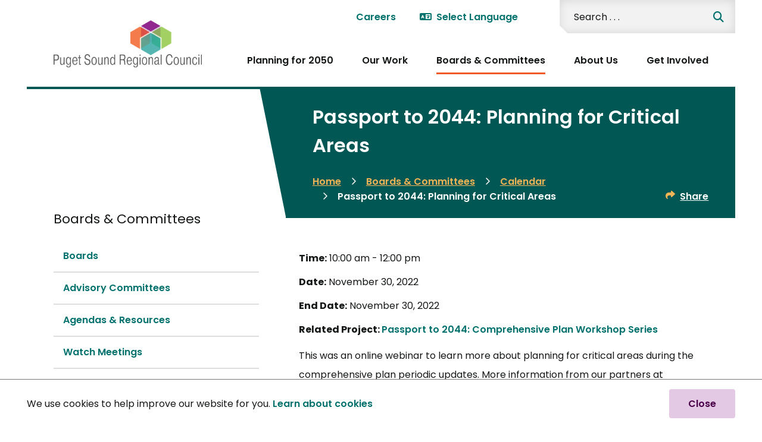

--- FILE ---
content_type: text/html; charset=UTF-8
request_url: https://www.psrc.org/boards-committees/upcoming-meetings/meeting/passport-2044-planning-critical-areas
body_size: 11911
content:
<!DOCTYPE html><html lang="en" dir="ltr" prefix="content: http://purl.org/rss/1.0/modules/content/ dc: http://purl.org/dc/terms/ foaf: http://xmlns.com/foaf/0.1/ og: http://ogp.me/ns# rdfs: http://www.w3.org/2000/01/rdf-schema# schema: http://schema.org/ sioc: http://rdfs.org/sioc/ns# sioct: http://rdfs.org/sioc/types# skos: http://www.w3.org/2004/02/skos/core# xsd: http://www.w3.org/2001/XMLSchema# "><head><meta charset="utf-8" /><meta name="description" content="This was an online webinar to learn more about planning for critical areas during the comprehensive plan periodic updates. More information from our partners at Municipal Research and Services Center on Critical Areas Resources is available at Critical Areas and Flexibility in Environmental Regulation." /><meta property="og:site_name" content="Puget Sound Regional Council" /><meta property="og:description" content="This was an online webinar to learn more about planning for critical areas during the comprehensive plan periodic updates. More information from our partners at Municipal Research and Services Center on Critical Areas Resources is available at Critical Areas and Flexibility in Environmental Regulation." /><meta property="og:image:url" content="https://www.psrc.org/sites/default/files/facebook.png" /><meta property="og:image:secure_url" content="https://www.psrc.org/sites/default/files/facebook.png" /><meta name="twitter:card" content="summary_large_image" /><meta name="twitter:description" content="This was an online webinar to learn more about planning for critical areas during the comprehensive plan periodic updates. More information from our partners at Municipal Research and Services Center on Critical Areas Resources is available at Critical Areas and Flexibility in Environmental Regulation." /><meta name="twitter:title" content="Passport to 2044: Planning for Critical Areas" /><meta name="twitter:url" content="https://www.psrc.org/boards-committees/upcoming-meetings/meeting/passport-2044-planning-critical-areas" /><meta name="twitter:image" content="https://www.psrc.org,https://www.psrc.org/sites/default/files/twitter.png" /><meta name="Generator" content="Drupal 10 (https://www.drupal.org)" /><meta name="MobileOptimized" content="width" /><meta name="HandheldFriendly" content="true" /><meta name="viewport" content="width=device-width, initial-scale=1.0" /><link rel="icon" href="/sites/default/files/favicon-196x196.png" type="image/png" /><link rel="canonical" href="https://www.psrc.org/boards-committees/upcoming-meetings/meeting/passport-2044-planning-critical-areas" /><link rel="shortlink" href="https://www.psrc.org/node/10402" /><title>Passport to 2044: Planning for Critical Areas | Puget Sound Regional Council</title><link rel="stylesheet" media="all" href="/sites/default/files/css/css_f58TKZuHH1ShDYHk55_1YoN489sf-l_6R2pqDw9MgJg.css?delta=0&amp;language=en&amp;theme=psrc&amp;include=eJx1jEEKQjEMBS8UzMrzlPw0fotNU_pa5Xt6QUFw4WYYZjE4MM15ExhpFeD4cTdAdgNpDOMWw6WWp1HHUN5rbFI_fok2QatLWz1J9tJYb2e6F3uA3zx55FW_5xbZCCZDr0l6SbJmaHivNo3_9Be6kkOC" /><link rel="stylesheet" media="all" href="/sites/default/files/css/css_urgFjl48flxFoK5ixAPhxsvLLuHEMqQn4tN6Zto0HTs.css?delta=1&amp;language=en&amp;theme=psrc&amp;include=eJx1jEEKQjEMBS8UzMrzlPw0fotNU_pa5Xt6QUFw4WYYZjE4MM15ExhpFeD4cTdAdgNpDOMWw6WWp1HHUN5rbFI_fok2QatLWz1J9tJYb2e6F3uA3zx55FW_5xbZCCZDr0l6SbJmaHivNo3_9Be6kkOC" /><link rel="stylesheet" media="all" href="//fonts.googleapis.com/css2?family=Cabin:wght@400;600;700&amp;family=Poppins:wght@400;600;700" /><script type="application/json" data-drupal-selector="drupal-settings-json">{"path":{"baseUrl":"\/","pathPrefix":"","currentPath":"node\/10402","currentPathIsAdmin":false,"isFront":false,"currentLanguage":"en"},"pluralDelimiter":"\u0003","suppressDeprecationErrors":true,"ajaxPageState":{"libraries":"[base64]","theme":"psrc","theme_token":null},"ajaxTrustedUrl":{"\/search":true},"cookieconsent":{"message":"We use cookies to help improve our website for you.","dismiss":"Close","learnMore":"Learn about cookies","link":"\/privacy-policy","path":"\/","expiry":365,"target":"_self","domain":".www.psrc.org","markup":"\u003Cdiv class=\u0022cc_banner cc_container cc_container--open\u0022\u003E\n    \u003Cbutton data-cc-event=\u0022click:dismiss\u0022 class=\u0022cc_btn cc_btn_accept_all\u0022\u003EClose\u003C\/button\u003E\n    \u003Cp class=\u0022cc_message\u0022\u003EWe use cookies to help improve our website for you. \u003Ca data-cc-if=\u0022options.link\u0022 target=\u0022_self\u0022 class=\u0022cc_more_info\u0022 href=\u0022\/privacy-policy\u0022\u003ELearn about cookies\u003C\/a\u003E\u003C\/p\u003E\n    \u003Ca class=\u0022cc_logo\u0022 target=\u0022_blank\u0022 href=\u0022http:\/\/silktide.com\/cookieconsent\u0022\u003ECookie Consent plugin for the EU cookie law\u003C\/a\u003E\n\u003C\/div\u003E\n","container":null,"theme":""},"views":{"ajax_path":"\/views\/ajax","ajaxViews":{"views_dom_id:6a9681c78b363de4f45fc32f1b50ee486eb8da8897a7149d44c8bf70300db12e":{"view_name":"meetings_related_documents","view_display_id":"block_1","view_args":"10402","view_path":"\/node\/10402","view_base_path":null,"view_dom_id":"6a9681c78b363de4f45fc32f1b50ee486eb8da8897a7149d44c8bf70300db12e","pager_element":0}}},"search_api_autocomplete":{"search_solr":{"auto_submit":true,"min_length":3}},"gtranslate":{"switcher_horizontal_position":"left","switcher_vertical_position":"bottom","horizontal_position":"inline","vertical_position":"inline","float_switcher_open_direction":"top","switcher_open_direction":"bottom","default_language":"en","native_language_names":1,"detect_browser_language":0,"add_new_line":1,"select_language_label":"Select Language","flag_size":32,"flag_style":"2d","globe_size":60,"alt_flags":[],"wrapper_selector":".gtranslate_wrapper","url_structure":"none","custom_domains":null,"languages":["en","ar","bg","zh-CN","zh-TW","hr","cs","da","nl","fi","fr","de","el","hi","it","ja","ko","no","pl","pt","ro","ru","es","sv","ca","tl","iw","id","lv","lt","sr","sk","sl","uk","vi","sq","et","gl","hu","mt","th","tr","fa","af","ms","sw","ga","cy","be","is","mk","yi","hy","az","eu","ka","ht","ur","bn","bs","ceb"],"custom_css":"","flags_location":"\/modules\/contrib\/gtranslate\/flags\/"},"quicklink":{"admin_link_container_patterns":["#block-local-tasks-block a",".block-local-tasks-block a","#drupal-off-canvas a","#toolbar-administration a"],"ignore_admin_paths":true,"ignore_ajax_links":true,"ignore_file_ext":true,"total_request_limit":0,"concurrency_throttle_limit":0,"idle_wait_timeout":2000,"viewport_delay":0,"debug":false,"url_patterns_to_ignore":["user\/logout","#","\/admin","\/edit"]},"user":{"uid":0,"permissionsHash":"528880c1deb1f65f78e91b313e9ffca0674c5b21bf274e44a102828131bfd611"}}</script><script src="/sites/default/files/js/js_uQzDd0_fhXGfpn93gldFz-_LxgSQFImaDpuWyW-4VRU.js?scope=header&amp;delta=0&amp;language=en&amp;theme=psrc&amp;include=eJx1ikEOwjAMBD8UyJMi45pg4tohdin8nooDUqVyWe3OLJo1JjR10shOEazVE-7wbp1m1tR9YK5iF5D0ZFo9f_MMd3glJxh4K9C5wBKGNnehoPyHpxoD1AW2y8pTpSjTsD7ZqumxMDZhbfnXCivHoegm7yuLHMkPFFhcwQ"></script><link rel="apple-touch-icon" href="/themes/custom/psrc/images/apple-touch-icon.png" /><script async="" id="infogram-async" src="https://e.infogr.am/js/dist/embed-loader-min.js"></script><script src=https://kit.fontawesome.com/97594b8e7e.js crossorigin="anonymous"></script><script async src="https://www.googletagmanager.com/gtag/js?id=UA-10500475-1"></script><script>
window.dataLayer = window.dataLayer || [];
function gtag(){dataLayer.push(arguments);}
gtag('js', new Date());
gtag('config', 'UA-10500475-1');
</script><script async src="https://www.googletagmanager.com/gtag/js?id=G-3LKM00K29X"></script><script> window.dataLayer = window.dataLayer || []; function gtag(){dataLayer.push(arguments);} gtag('js', new Date()); gtag('config', 'G-3LKM00K29X'); </script><script async src="https://www.googletagmanager.com/gtag/js?id=G-H8D98J721T"></script><script>
window.dataLayer = window.dataLayer || [];
function gtag(){dataLayer.push(arguments);}
gtag('js', new Date());
gtag('config', 'G-H8D98J721T');
</script></head><body class="boards-committees-upcoming-meetings-meeting-passport-2044-planning-critical-areas p-nid--10402 p-type--meeting path-node page-node-type-meeting"> <a href="#main-content" class="visually-hidden focusable a-skip-link">Skip to main content</a> <a href="#main-menu-wrapper" class="visually-hidden focusable a-skip-link">Skip to main menu</a> <a href="#footer" class="visually-hidden focusable a-skip-link">Skip to footer</a><div class="dialog-off-canvas-main-canvas" data-off-canvas-main-canvas> <header id="header" class="t-header t-header--desktop" role="banner"><div class="t-header__row t-header__row--top"><div class="m-menu-wrapper m-menu-wrapper--header" id="header-menu"><div class="region region-menu__header"> <nav role="navigation" aria-labelledby="block-psrc-headermenu-menu" id="block-psrc-headermenu" class="block block-menu navigation menu--header-menu"><h2 class="visually-hidden" id="block-psrc-headermenu-menu">Header menu</h2><ul class="m-menu"><li class="m-menu__item"><a href="https://psrc.org/about/careers" class="m-menu__item-link">Careers</a></li></ul> </nav></div><div aria-hidden="true" id="language-selector" class="m-gtranslate"><div class="region region-gtranslate"><div id="block-gtranslate-2" class="block block-gtranslate block-gtranslate-block"><div class="gtranslate_wrapper"></div></div></div></div></div><div class="m-search-form"><div class="region region-search"><div class="views-exposed-form block block-views block-views-exposed-filter-blocksearch-solr-page-1" data-drupal-selector="views-exposed-form-search-solr-page-1" id="block-exposedformsearch-solrpage-1"><form action="/search" method="get" id="views-exposed-form-search-solr-page-1" accept-charset="UTF-8"><div class="form--inline clearfix"><div class="js-form-item form-item js-form-type-search-api-autocomplete form-type-search-api-autocomplete js-form-item-s form-item-s"> <label for="edit-s">Search</label> <input data-drupal-selector="edit-s" data-search-api-autocomplete-search="search_solr" class="form-autocomplete form-text" data-autocomplete-path="/search_api_autocomplete/search_solr?display=page_1&amp;&amp;filter=s" type="text" id="edit-s" name="s" value="" size="30" maxlength="128" /></div><div data-drupal-selector="edit-actions" class="form-actions js-form-wrapper form-wrapper" id="edit-actions"><input data-drupal-selector="edit-submit-search-solr" type="submit" id="edit-submit-search-solr" value="Search" class="button js-form-submit form-submit" /></div></div></form></div></div></div></div><div class="t-header__row t-header__row--bottom"><div class="t-container"><div class="a-logo"><div class="region region-logo"><div id="block-psrc-branding" class="block block-system block-system-branding-block"> <a href="/" rel="home" class="site-logo"> <img src="/sites/default/files/PSRC%20Logo%20%40x2.png" alt="Home" /> </a></div></div></div><div class="t-header__menu-wrapper" id="main-menu-wrapper"><div class="m-menu-wrapper m-menu-wrapper--main" id="main-menu"><div class="region region-menu"> <nav role="navigation" aria-labelledby="block-psrc-mainnavigation-menu" id="block-psrc-mainnavigation" class="block block-menu navigation menu--main"><h2 class="visually-hidden" id="block-psrc-mainnavigation-menu">Main navigation</h2><ul class="m-menu"><li class="m-menu__item m-menu__item--expanded"> <span class="m-menu__item-link-wrapper a-menu-link-wrapper a-menu-link-wrapper--parent"> <a href="/planning-2050" class="a-menu-link-wrapper__link" data-drupal-link-system-path="node/32">Planning for 2050</a> <button class="a-menu-link-wrapper__trigger" aria-haspopup="true" aria-expanded="false" aria-label="Expand the Planning for 2050 section of the menu"></button> </span><ul class="m-menu"><li class="m-menu__item m-menu__item--expanded"> <span class="m-menu__item-link-wrapper a-menu-link-wrapper a-menu-link-wrapper--parent"> <a href="/planning-2050/vision-2050" class="a-menu-link-wrapper__link" data-drupal-link-system-path="node/27">VISION 2050</a> <button class="a-menu-link-wrapper__trigger" aria-haspopup="true" aria-expanded="false" aria-label="Expand the VISION 2050 section of the menu"></button> </span><ul class="m-menu"><li class="m-menu__item"> <span class="m-menu__item-link-wrapper a-menu-link-wrapper"><a href="/planning-2050/vision-2050/data-research" class="a-menu-link-wrapper__link" data-drupal-link-system-path="node/33">Data &amp; Research</a></span></li><li class="m-menu__item"> <span class="m-menu__item-link-wrapper a-menu-link-wrapper"><a href="/planning-2050/vision-2050/environmental-review" class="a-menu-link-wrapper__link" data-drupal-link-system-path="node/34">Environmental Review</a></span></li><li class="m-menu__item"> <span class="m-menu__item-link-wrapper a-menu-link-wrapper"><a href="/planning-2050/vision/vision-2050-planning-resources" class="a-menu-link-wrapper__link" data-drupal-link-system-path="node/10103">Planning Resources</a></span></li><li class="m-menu__item"> <span class="m-menu__item-link-wrapper a-menu-link-wrapper"><a href="/planning-2050/vision/vision-2050-awards" class="a-menu-link-wrapper__link" data-drupal-link-system-path="node/10102">VISION 2050 Awards</a></span></li><li class="m-menu__item"> <span class="m-menu__item-link-wrapper a-menu-link-wrapper"><a href="/planning-2050/vision-2050/youth-engagement-psrc" class="a-menu-link-wrapper__link" data-drupal-link-system-path="node/37">Youth Engagement at PSRC</a></span></li></ul></li><li class="m-menu__item"> <span class="m-menu__item-link-wrapper a-menu-link-wrapper"><a href="/planning-2050/regional-economic-strategy" class="a-menu-link-wrapper__link" data-drupal-link-system-path="node/38">Regional Economic Strategy</a></span></li><li class="m-menu__item m-menu__item--expanded"> <span class="m-menu__item-link-wrapper a-menu-link-wrapper a-menu-link-wrapper--parent"> <a href="/planning-2050/regional-transportation-plan" class="a-menu-link-wrapper__link" data-drupal-link-system-path="node/42">Regional Transportation Plan</a> <button class="a-menu-link-wrapper__trigger" aria-haspopup="true" aria-expanded="false" aria-label="Expand the Regional Transportation Plan section of the menu"></button> </span><ul class="m-menu"><li class="m-menu__item"> <span class="m-menu__item-link-wrapper a-menu-link-wrapper"><a href="/planning-2050/regional-transportation-plan/coordinated-mobility-plan" class="a-menu-link-wrapper__link" data-drupal-link-system-path="node/244">Coordinated Mobility Plan</a></span></li><li class="m-menu__item"> <span class="m-menu__item-link-wrapper a-menu-link-wrapper"><a href="/planning-2050/regional-transportation-plan/projects-approvals" class="a-menu-link-wrapper__link" data-drupal-link-system-path="node/45">Projects &amp; Approvals</a></span></li><li class="m-menu__item"> <span class="m-menu__item-link-wrapper a-menu-link-wrapper"><a href="https://psrcwa.shinyapps.io/rtp-dashboard/" class="a-menu-link-wrapper__link">RTP Performance Dashboard</a></span></li></ul></li><li class="m-menu__item m-menu__item--expanded"> <span class="m-menu__item-link-wrapper a-menu-link-wrapper a-menu-link-wrapper--parent"> <a href="/planning-2050/regional-projects" class="a-menu-link-wrapper__link" data-drupal-link-system-path="node/47">Regional Projects</a> <button class="a-menu-link-wrapper__trigger" aria-haspopup="true" aria-expanded="false" aria-label="Expand the Regional Projects section of the menu"></button> </span><ul class="m-menu"><li class="m-menu__item"> <span class="m-menu__item-link-wrapper a-menu-link-wrapper"><a href="/planning-2050/regional-projects/join-eac" class="a-menu-link-wrapper__link" data-drupal-link-system-path="node/10349">Equity Advisory Committee: Call for Applications</a></span></li><li class="m-menu__item"> <span class="m-menu__item-link-wrapper a-menu-link-wrapper"><a href="/planning-2050/regional-projects/2027-res" class="a-menu-link-wrapper__link" data-drupal-link-system-path="node/11781">Regional Economic Strategy Engagement Hub</a></span></li><li class="m-menu__item m-menu__item--collapsed"> <span class="m-menu__item-link-wrapper a-menu-link-wrapper"><a href="/planning-2050/regional-projects/2026-rtp" class="a-menu-link-wrapper__link" data-drupal-link-system-path="node/11785">Regional Transportation Plan Engagement Hub</a></span></li></ul></li></ul></li><li class="m-menu__item m-menu__item--expanded"> <span class="m-menu__item-link-wrapper a-menu-link-wrapper a-menu-link-wrapper--parent"> <a href="/our-work" class="a-menu-link-wrapper__link" data-drupal-link-system-path="node/28">Our Work</a> <button class="a-menu-link-wrapper__trigger" aria-haspopup="true" aria-expanded="false" aria-label="Expand the Our Work section of the menu"></button> </span><ul class="m-menu"><li class="m-menu__item m-menu__item--expanded"> <span class="m-menu__item-link-wrapper a-menu-link-wrapper a-menu-link-wrapper--parent"> <a href="/our-work/data" class="a-menu-link-wrapper__link" data-drupal-link-system-path="node/86">Data</a> <button class="a-menu-link-wrapper__trigger" aria-haspopup="true" aria-expanded="false" aria-label="Expand the Data section of the menu"></button> </span><ul class="m-menu"><li class="m-menu__item"> <span class="m-menu__item-link-wrapper a-menu-link-wrapper"><a href="https://psrcwa.shinyapps.io/community-profiles/" class="a-menu-link-wrapper__link">Community Profiles</a></span></li><li class="m-menu__item"> <span class="m-menu__item-link-wrapper a-menu-link-wrapper"><a href="https://psrc-psregcncl.hub.arcgis.com/" class="a-menu-link-wrapper__link">Data Portal</a></span></li></ul></li><li class="m-menu__item m-menu__item--expanded"> <span class="m-menu__item-link-wrapper a-menu-link-wrapper a-menu-link-wrapper--parent"> <a href="/our-work/economy" class="a-menu-link-wrapper__link" data-drupal-link-system-path="node/93">Economy</a> <button class="a-menu-link-wrapper__trigger" aria-haspopup="true" aria-expanded="false" aria-label="Expand the Economy section of the menu"></button> </span><ul class="m-menu"><li class="m-menu__item"> <span class="m-menu__item-link-wrapper a-menu-link-wrapper"><a href="/our-work/industrial-lands" class="a-menu-link-wrapper__link" data-drupal-link-system-path="node/10191">Industrial Lands</a></span></li><li class="m-menu__item"> <span class="m-menu__item-link-wrapper a-menu-link-wrapper"><a href="/our-work/regional-aviation-baseline-study" class="a-menu-link-wrapper__link" data-drupal-link-system-path="node/2166">Regional Aviation Baseline Study</a></span></li></ul></li><li class="m-menu__item m-menu__item--expanded"> <span class="m-menu__item-link-wrapper a-menu-link-wrapper a-menu-link-wrapper--parent"> <a href="/our-work/environment" class="a-menu-link-wrapper__link" data-drupal-link-system-path="node/10759">Environment</a> <button class="a-menu-link-wrapper__trigger" aria-haspopup="true" aria-expanded="false" aria-label="Expand the Environment section of the menu"></button> </span><ul class="m-menu"><li class="m-menu__item"> <span class="m-menu__item-link-wrapper a-menu-link-wrapper"><a href="/our-work/open-space-conservation" class="a-menu-link-wrapper__link" data-drupal-link-system-path="node/310">Open Space Conservation</a></span></li><li class="m-menu__item"> <span class="m-menu__item-link-wrapper a-menu-link-wrapper"><a href="/our-work/puget-sound-recovery" class="a-menu-link-wrapper__link" data-drupal-link-system-path="node/301">Puget Sound Recovery</a></span></li><li class="m-menu__item"> <span class="m-menu__item-link-wrapper a-menu-link-wrapper"><a href="/our-work/stormwater-parks" class="a-menu-link-wrapper__link" data-drupal-link-system-path="node/2176">Stormwater Parks</a></span></li></ul></li><li class="m-menu__item m-menu__item--expanded"> <span class="m-menu__item-link-wrapper a-menu-link-wrapper a-menu-link-wrapper--parent"> <a href="/our-work/equity" class="a-menu-link-wrapper__link" data-drupal-link-system-path="node/10130">Equity</a> <button class="a-menu-link-wrapper__trigger" aria-haspopup="true" aria-expanded="false" aria-label="Expand the Equity section of the menu"></button> </span><ul class="m-menu"><li class="m-menu__item"> <span class="m-menu__item-link-wrapper a-menu-link-wrapper"><a href="/our-work/equity/equity-tracker" class="a-menu-link-wrapper__link" data-drupal-link-system-path="node/11335">Equity Tracker</a></span></li><li class="m-menu__item"> <span class="m-menu__item-link-wrapper a-menu-link-wrapper"><a href="https://www.psrc.org/our-work/legacy-structural-racism" class="a-menu-link-wrapper__link">Legacy of Structural Racism</a></span></li></ul></li><li class="m-menu__item m-menu__item--expanded"> <span class="m-menu__item-link-wrapper a-menu-link-wrapper a-menu-link-wrapper--parent"> <a href="/our-work/funding" class="a-menu-link-wrapper__link" data-drupal-link-system-path="node/11116">Funding</a> <button class="a-menu-link-wrapper__trigger" aria-haspopup="true" aria-expanded="false" aria-label="Expand the Funding section of the menu"></button> </span><ul class="m-menu"><li class="m-menu__item m-menu__item--collapsed"> <span class="m-menu__item-link-wrapper a-menu-link-wrapper"><a href="/our-work/funding/project-selection" class="a-menu-link-wrapper__link" data-drupal-link-system-path="node/11117">Project Selection</a></span></li><li class="m-menu__item"> <span class="m-menu__item-link-wrapper a-menu-link-wrapper"><a href="/our-work/funding/tracking-delivery" class="a-menu-link-wrapper__link" data-drupal-link-system-path="node/11133">Project Tracking &amp; Delivery</a></span></li><li class="m-menu__item m-menu__item--collapsed"> <span class="m-menu__item-link-wrapper a-menu-link-wrapper"><a href="/our-work/funding/transportation-improvement-program" class="a-menu-link-wrapper__link" data-drupal-link-system-path="node/11120">Transportation Improvement Program (TIP)</a></span></li></ul></li><li class="m-menu__item m-menu__item--expanded"> <span class="m-menu__item-link-wrapper a-menu-link-wrapper a-menu-link-wrapper--parent"> <a href="/our-work/growth-management" class="a-menu-link-wrapper__link" data-drupal-link-system-path="node/10762">Growth Management</a> <button class="a-menu-link-wrapper__trigger" aria-haspopup="true" aria-expanded="false" aria-label="Expand the Growth Management section of the menu"></button> </span><ul class="m-menu"><li class="m-menu__item"> <span class="m-menu__item-link-wrapper a-menu-link-wrapper"><a href="/our-work/centers" class="a-menu-link-wrapper__link" data-drupal-link-system-path="node/238">Centers</a></span></li><li class="m-menu__item"> <span class="m-menu__item-link-wrapper a-menu-link-wrapper"><a href="/our-work/plan-review" class="a-menu-link-wrapper__link" data-drupal-link-system-path="node/2161">Plan Review</a></span></li><li class="m-menu__item"> <span class="m-menu__item-link-wrapper a-menu-link-wrapper"><a href="/our-work/transit-oriented-development" class="a-menu-link-wrapper__link" data-drupal-link-system-path="node/10200">Transit-Oriented Development</a></span></li></ul></li><li class="m-menu__item m-menu__item--expanded"> <span class="m-menu__item-link-wrapper a-menu-link-wrapper a-menu-link-wrapper--parent"> <a href="/our-work/housing" class="a-menu-link-wrapper__link" data-drupal-link-system-path="node/10760">Housing</a> <button class="a-menu-link-wrapper__trigger" aria-haspopup="true" aria-expanded="false" aria-label="Expand the Housing section of the menu"></button> </span><ul class="m-menu"><li class="m-menu__item"> <span class="m-menu__item-link-wrapper a-menu-link-wrapper"><a href="/our-work/housing-innovations-program-hip" class="a-menu-link-wrapper__link" data-drupal-link-system-path="node/267">Housing Innovations Program (HIP)</a></span></li><li class="m-menu__item"> <span class="m-menu__item-link-wrapper a-menu-link-wrapper"><a href="/our-work/housing-typology" class="a-menu-link-wrapper__link" data-drupal-link-system-path="node/10727">Housing Opportunities by Place (HOP)</a></span></li><li class="m-menu__item"> <span class="m-menu__item-link-wrapper a-menu-link-wrapper"><a href="/our-work/regional-housing-strategy" class="a-menu-link-wrapper__link" data-drupal-link-system-path="node/2175">Regional Housing Strategy</a></span></li></ul></li><li class="m-menu__item m-menu__item--expanded"> <span class="m-menu__item-link-wrapper a-menu-link-wrapper a-menu-link-wrapper--parent"> <a href="/our-work/safety" class="a-menu-link-wrapper__link" data-drupal-link-system-path="node/10990">Safety</a> <button class="a-menu-link-wrapper__trigger" aria-haspopup="true" aria-expanded="false" aria-label="Expand the Safety section of the menu"></button> </span><ul class="m-menu"><li class="m-menu__item"> <span class="m-menu__item-link-wrapper a-menu-link-wrapper"><a href="/our-work/high-injury-network" class="a-menu-link-wrapper__link" data-drupal-link-system-path="node/11797">High-Injury Network</a></span></li><li class="m-menu__item"> <span class="m-menu__item-link-wrapper a-menu-link-wrapper"><a href="/our-work/regional-safety-action-plan" class="a-menu-link-wrapper__link" data-drupal-link-system-path="node/10991">Regional Safety Action Plan</a></span></li><li class="m-menu__item"> <span class="m-menu__item-link-wrapper a-menu-link-wrapper"><a href="/our-work/regional-safety-action-plan/tribal-safety-planning" class="a-menu-link-wrapper__link" data-drupal-link-system-path="node/12014">Tribal Transportation Safety Planning</a></span></li></ul></li><li class="m-menu__item m-menu__item--expanded"> <span class="m-menu__item-link-wrapper a-menu-link-wrapper a-menu-link-wrapper--parent"> <a href="/our-work/transportation" class="a-menu-link-wrapper__link" data-drupal-link-system-path="node/11091">Transportation</a> <button class="a-menu-link-wrapper__trigger" aria-haspopup="true" aria-expanded="false" aria-label="Expand the Transportation section of the menu"></button> </span><ul class="m-menu"><li class="m-menu__item"> <span class="m-menu__item-link-wrapper a-menu-link-wrapper"><a href="/our-work/pedestrian-and-bicycle-planning" class="a-menu-link-wrapper__link" data-drupal-link-system-path="node/292">Pedestrian and Bicycle Planning</a></span></li><li class="m-menu__item"> <span class="m-menu__item-link-wrapper a-menu-link-wrapper"><a href="/our-work/transit" class="a-menu-link-wrapper__link" data-drupal-link-system-path="node/11124">Transit</a></span></li></ul></li></ul></li><li class="m-menu__item m-menu__item--expanded m-menu__item--active-trail"> <span class="m-menu__item-link-wrapper a-menu-link-wrapper a-menu-link-wrapper--parent"> <a href="/boards-committees" class="a-menu-link-wrapper__link" data-drupal-link-system-path="node/29">Boards &amp; Committees</a> <button class="a-menu-link-wrapper__trigger" aria-haspopup="true" aria-expanded="false" aria-label="Expand the Boards &amp; Committees section of the menu"></button> </span><ul class="m-menu"><li class="m-menu__item"> <span class="m-menu__item-link-wrapper a-menu-link-wrapper"><a href="/boards-committees/boards" class="a-menu-link-wrapper__link" data-drupal-link-system-path="node/99">Boards</a></span></li><li class="m-menu__item"> <span class="m-menu__item-link-wrapper a-menu-link-wrapper"><a href="/boards-committees/advisory-committees" class="a-menu-link-wrapper__link" data-drupal-link-system-path="node/106">Advisory Committees</a></span></li><li class="m-menu__item"> <span class="m-menu__item-link-wrapper a-menu-link-wrapper"><a href="/boards-committees/agendas-resources" class="a-menu-link-wrapper__link" data-drupal-link-system-path="node/122">Agendas &amp; Resources</a></span></li><li class="m-menu__item"> <span class="m-menu__item-link-wrapper a-menu-link-wrapper"><a href="/watch-meetings" class="a-menu-link-wrapper__link" data-drupal-link-system-path="node/10140">Watch Meetings</a></span></li></ul></li><li class="m-menu__item m-menu__item--expanded"> <span class="m-menu__item-link-wrapper a-menu-link-wrapper a-menu-link-wrapper--parent"> <a href="/about-us" class="a-menu-link-wrapper__link" data-drupal-link-system-path="node/123">About Us</a> <button class="a-menu-link-wrapper__trigger" aria-haspopup="true" aria-expanded="false" aria-label="Expand the About Us section of the menu"></button> </span><ul class="m-menu"><li class="m-menu__item"> <span class="m-menu__item-link-wrapper a-menu-link-wrapper"><a href="/about-us/budget" class="a-menu-link-wrapper__link" data-drupal-link-system-path="node/126">Budget</a></span></li><li class="m-menu__item"> <span class="m-menu__item-link-wrapper a-menu-link-wrapper"><a href="/about-us/directions" class="a-menu-link-wrapper__link" data-drupal-link-system-path="node/11184">Directions to PSRC&#039;s Office</a></span></li><li class="m-menu__item"> <span class="m-menu__item-link-wrapper a-menu-link-wrapper"><a href="/about-us/information-center" class="a-menu-link-wrapper__link" data-drupal-link-system-path="node/136">Information Center</a></span></li><li class="m-menu__item"> <span class="m-menu__item-link-wrapper a-menu-link-wrapper"><a href="/about-us/latest-news" class="a-menu-link-wrapper__link" data-drupal-link-system-path="node/131">Latest News</a></span></li><li class="m-menu__item"> <span class="m-menu__item-link-wrapper a-menu-link-wrapper"><a href="/about-us/media-contacts" class="a-menu-link-wrapper__link" data-drupal-link-system-path="node/139">Media Contacts</a></span></li><li class="m-menu__item m-menu__item--expanded"> <span class="m-menu__item-link-wrapper a-menu-link-wrapper a-menu-link-wrapper--parent"> <a href="/about-us/member-organizations" class="a-menu-link-wrapper__link" data-drupal-link-system-path="node/124">Member Organizations</a> <button class="a-menu-link-wrapper__trigger" aria-haspopup="true" aria-expanded="false" aria-label="Expand the Member Organizations section of the menu"></button> </span><ul class="m-menu"><li class="m-menu__item"> <span class="m-menu__item-link-wrapper a-menu-link-wrapper"><a href="/about-us/member-organizations/membership-dues" class="a-menu-link-wrapper__link" data-drupal-link-system-path="node/127">Membership Dues</a></span></li><li class="m-menu__item"> <span class="m-menu__item-link-wrapper a-menu-link-wrapper"><a href="/about-us/member-organizations/request-letter-support" class="a-menu-link-wrapper__link" data-drupal-link-system-path="node/11451">Request Letter of Support</a></span></li></ul></li><li class="m-menu__item"> <span class="m-menu__item-link-wrapper a-menu-link-wrapper"><a href="/about-us/request-proposals" class="a-menu-link-wrapper__link" data-drupal-link-system-path="node/128">Request for Proposals</a></span></li><li class="m-menu__item"> <span class="m-menu__item-link-wrapper a-menu-link-wrapper"><a href="/about-us/staff-directory" class="a-menu-link-wrapper__link" data-drupal-link-system-path="node/125">Staff Directory</a></span></li><li class="m-menu__item"> <span class="m-menu__item-link-wrapper a-menu-link-wrapper"><a href="/about-us/tribes" class="a-menu-link-wrapper__link" data-drupal-link-system-path="node/130">Tribes</a></span></li></ul></li><li class="m-menu__item m-menu__item--expanded"> <span class="m-menu__item-link-wrapper a-menu-link-wrapper a-menu-link-wrapper--parent"> <a href="/get-involved" class="a-menu-link-wrapper__link" data-drupal-link-system-path="node/10999">Get Involved</a> <button class="a-menu-link-wrapper__trigger" aria-haspopup="true" aria-expanded="false" aria-label="Expand the Get Involved section of the menu"></button> </span><ul class="m-menu"><li class="m-menu__item"> <span class="m-menu__item-link-wrapper a-menu-link-wrapper"><a href="/get-involved/calendar" class="a-menu-link-wrapper__link" data-drupal-link-system-path="node/121">Calendar</a></span></li><li class="m-menu__item"> <span class="m-menu__item-link-wrapper a-menu-link-wrapper"><a href="/get-involved/join-policy-board" class="a-menu-link-wrapper__link" data-drupal-link-system-path="node/11045">Join a Policy Board</a></span></li><li class="m-menu__item"> <span class="m-menu__item-link-wrapper a-menu-link-wrapper"><a href="/get-involved/language-assistance" class="a-menu-link-wrapper__link" data-drupal-link-system-path="node/141">Language Assistance</a></span></li><li class="m-menu__item"> <span class="m-menu__item-link-wrapper a-menu-link-wrapper"><a href="http://eepurl.com/hQnYmj" class="a-menu-link-wrapper__link">Newsletter Sign-up</a></span></li><li class="m-menu__item"> <span class="m-menu__item-link-wrapper a-menu-link-wrapper"><a href="/get-involved/public-participation-meetings" class="a-menu-link-wrapper__link" data-drupal-link-system-path="node/142">Public Participation at Meetings</a></span></li><li class="m-menu__item"> <span class="m-menu__item-link-wrapper a-menu-link-wrapper"><a href="/get-involved/summer-planning-academy" class="a-menu-link-wrapper__link" data-drupal-link-system-path="node/10745">Summer Planning Academy</a></span></li><li class="m-menu__item"> <span class="m-menu__item-link-wrapper a-menu-link-wrapper"><a href="/get-involved/webinars-workshops" class="a-menu-link-wrapper__link" data-drupal-link-system-path="node/10178">Webinars &amp; Workshops</a></span></li></ul></li></ul> </nav></div></div></div></div></div></header><header id="header" class="t-header t-header--mobile" role="banner"><div class="t-header__row t-header__row--top"><div class="m-menu-wrapper m-menu-wrapper--header m-menu-wrapper--header__tablet" id="header-menu"><div class="region region-menu__header"> <nav role="navigation" aria-labelledby="block-psrc-headermenu-menu" id="block-psrc-headermenu" class="block block-menu navigation menu--header-menu"><h2 class="visually-hidden" id="block-psrc-headermenu-menu">Header menu</h2><ul class="m-menu"><li class="m-menu__item"><a href="https://psrc.org/about/careers" class="m-menu__item-link">Careers</a></li></ul> </nav></div><div aria-hidden="true" id="language-selector" class="m-gtranslate"><div class="region region-gtranslate"><div id="block-gtranslate-2" class="block block-gtranslate block-gtranslate-block"><div class="gtranslate_wrapper"></div></div></div></div></div></div><div class="t-header__row t-header__row--bottom"><div class="t-container"><div class="a-logo"><div class="region region-logo"><div id="block-psrc-branding" class="block block-system block-system-branding-block"> <a href="/" rel="home" class="site-logo"> <img src="/sites/default/files/PSRC%20Logo%20%40x2.png" alt="Home" /> </a></div></div></div><div class="a-alerts-trigger__wrapper m-menu-wrapper--header__wrapper"><div class="m-menu-wrapper m-menu-wrapper--header m-menu-wrapper--header__mobile" id="header-menu"><div class="region region-menu__header"> <nav role="navigation" aria-labelledby="block-psrc-headermenu-menu" id="block-psrc-headermenu" class="block block-menu navigation menu--header-menu"><h2 class="visually-hidden" id="block-psrc-headermenu-menu">Header menu</h2><ul class="m-menu"><li class="m-menu__item"><a href="https://psrc.org/about/careers" class="m-menu__item-link">Careers</a></li></ul> </nav></div></div><div aria-hidden="true" id="language-selector" class="m-gtranslate"><div class="region region-gtranslate"><div id="block-gtranslate-2" class="block block-gtranslate block-gtranslate-block"><div class="gtranslate_wrapper"></div></div></div></div></div> <button class="a-search-trigger a-button__alt" aria-haspopup="true" aria-expanded="false" aria-controls="mobile-search-wrapper" title="Expand the search form">Search</button> <button class="a-menu-trigger a-button" aria-haspopup="true" aria-expanded="false" aria-controls="mobile-menu-wrapper" title="Expand the menu">Menu</button></div></div><div class="o-mobile-menu__wrapper" id="mobile-menu-wrapper" aria-hidden="true"><div class="o-mobile-menu__main-menu m-menu-wrapper m-menu-wrapper--main" id="main-menu"><div class="region region-menu"> <nav role="navigation" aria-labelledby="block-psrc-mainnavigation-menu" id="block-psrc-mainnavigation" class="block block-menu navigation menu--main"><h2 class="visually-hidden" id="block-psrc-mainnavigation-menu">Main navigation</h2><ul class="m-menu"><li class="m-menu__item m-menu__item--expanded"> <span class="m-menu__item-link-wrapper a-menu-link-wrapper a-menu-link-wrapper--parent"> <a href="/planning-2050" class="a-menu-link-wrapper__link" data-drupal-link-system-path="node/32">Planning for 2050</a> <button class="a-menu-link-wrapper__trigger" aria-haspopup="true" aria-expanded="false" aria-label="Expand the Planning for 2050 section of the menu"></button> </span><ul class="m-menu"><li class="m-menu__item m-menu__item--expanded"> <span class="m-menu__item-link-wrapper a-menu-link-wrapper a-menu-link-wrapper--parent"> <a href="/planning-2050/vision-2050" class="a-menu-link-wrapper__link" data-drupal-link-system-path="node/27">VISION 2050</a> <button class="a-menu-link-wrapper__trigger" aria-haspopup="true" aria-expanded="false" aria-label="Expand the VISION 2050 section of the menu"></button> </span><ul class="m-menu"><li class="m-menu__item"> <span class="m-menu__item-link-wrapper a-menu-link-wrapper"><a href="/planning-2050/vision-2050/data-research" class="a-menu-link-wrapper__link" data-drupal-link-system-path="node/33">Data &amp; Research</a></span></li><li class="m-menu__item"> <span class="m-menu__item-link-wrapper a-menu-link-wrapper"><a href="/planning-2050/vision-2050/environmental-review" class="a-menu-link-wrapper__link" data-drupal-link-system-path="node/34">Environmental Review</a></span></li><li class="m-menu__item"> <span class="m-menu__item-link-wrapper a-menu-link-wrapper"><a href="/planning-2050/vision/vision-2050-planning-resources" class="a-menu-link-wrapper__link" data-drupal-link-system-path="node/10103">Planning Resources</a></span></li><li class="m-menu__item"> <span class="m-menu__item-link-wrapper a-menu-link-wrapper"><a href="/planning-2050/vision/vision-2050-awards" class="a-menu-link-wrapper__link" data-drupal-link-system-path="node/10102">VISION 2050 Awards</a></span></li><li class="m-menu__item"> <span class="m-menu__item-link-wrapper a-menu-link-wrapper"><a href="/planning-2050/vision-2050/youth-engagement-psrc" class="a-menu-link-wrapper__link" data-drupal-link-system-path="node/37">Youth Engagement at PSRC</a></span></li></ul></li><li class="m-menu__item"> <span class="m-menu__item-link-wrapper a-menu-link-wrapper"><a href="/planning-2050/regional-economic-strategy" class="a-menu-link-wrapper__link" data-drupal-link-system-path="node/38">Regional Economic Strategy</a></span></li><li class="m-menu__item m-menu__item--expanded"> <span class="m-menu__item-link-wrapper a-menu-link-wrapper a-menu-link-wrapper--parent"> <a href="/planning-2050/regional-transportation-plan" class="a-menu-link-wrapper__link" data-drupal-link-system-path="node/42">Regional Transportation Plan</a> <button class="a-menu-link-wrapper__trigger" aria-haspopup="true" aria-expanded="false" aria-label="Expand the Regional Transportation Plan section of the menu"></button> </span><ul class="m-menu"><li class="m-menu__item"> <span class="m-menu__item-link-wrapper a-menu-link-wrapper"><a href="/planning-2050/regional-transportation-plan/coordinated-mobility-plan" class="a-menu-link-wrapper__link" data-drupal-link-system-path="node/244">Coordinated Mobility Plan</a></span></li><li class="m-menu__item"> <span class="m-menu__item-link-wrapper a-menu-link-wrapper"><a href="/planning-2050/regional-transportation-plan/projects-approvals" class="a-menu-link-wrapper__link" data-drupal-link-system-path="node/45">Projects &amp; Approvals</a></span></li><li class="m-menu__item"> <span class="m-menu__item-link-wrapper a-menu-link-wrapper"><a href="https://psrcwa.shinyapps.io/rtp-dashboard/" class="a-menu-link-wrapper__link">RTP Performance Dashboard</a></span></li></ul></li><li class="m-menu__item m-menu__item--expanded"> <span class="m-menu__item-link-wrapper a-menu-link-wrapper a-menu-link-wrapper--parent"> <a href="/planning-2050/regional-projects" class="a-menu-link-wrapper__link" data-drupal-link-system-path="node/47">Regional Projects</a> <button class="a-menu-link-wrapper__trigger" aria-haspopup="true" aria-expanded="false" aria-label="Expand the Regional Projects section of the menu"></button> </span><ul class="m-menu"><li class="m-menu__item"> <span class="m-menu__item-link-wrapper a-menu-link-wrapper"><a href="/planning-2050/regional-projects/join-eac" class="a-menu-link-wrapper__link" data-drupal-link-system-path="node/10349">Equity Advisory Committee: Call for Applications</a></span></li><li class="m-menu__item"> <span class="m-menu__item-link-wrapper a-menu-link-wrapper"><a href="/planning-2050/regional-projects/2027-res" class="a-menu-link-wrapper__link" data-drupal-link-system-path="node/11781">Regional Economic Strategy Engagement Hub</a></span></li><li class="m-menu__item m-menu__item--collapsed"> <span class="m-menu__item-link-wrapper a-menu-link-wrapper"><a href="/planning-2050/regional-projects/2026-rtp" class="a-menu-link-wrapper__link" data-drupal-link-system-path="node/11785">Regional Transportation Plan Engagement Hub</a></span></li></ul></li></ul></li><li class="m-menu__item m-menu__item--expanded"> <span class="m-menu__item-link-wrapper a-menu-link-wrapper a-menu-link-wrapper--parent"> <a href="/our-work" class="a-menu-link-wrapper__link" data-drupal-link-system-path="node/28">Our Work</a> <button class="a-menu-link-wrapper__trigger" aria-haspopup="true" aria-expanded="false" aria-label="Expand the Our Work section of the menu"></button> </span><ul class="m-menu"><li class="m-menu__item m-menu__item--expanded"> <span class="m-menu__item-link-wrapper a-menu-link-wrapper a-menu-link-wrapper--parent"> <a href="/our-work/data" class="a-menu-link-wrapper__link" data-drupal-link-system-path="node/86">Data</a> <button class="a-menu-link-wrapper__trigger" aria-haspopup="true" aria-expanded="false" aria-label="Expand the Data section of the menu"></button> </span><ul class="m-menu"><li class="m-menu__item"> <span class="m-menu__item-link-wrapper a-menu-link-wrapper"><a href="https://psrcwa.shinyapps.io/community-profiles/" class="a-menu-link-wrapper__link">Community Profiles</a></span></li><li class="m-menu__item"> <span class="m-menu__item-link-wrapper a-menu-link-wrapper"><a href="https://psrc-psregcncl.hub.arcgis.com/" class="a-menu-link-wrapper__link">Data Portal</a></span></li></ul></li><li class="m-menu__item m-menu__item--expanded"> <span class="m-menu__item-link-wrapper a-menu-link-wrapper a-menu-link-wrapper--parent"> <a href="/our-work/economy" class="a-menu-link-wrapper__link" data-drupal-link-system-path="node/93">Economy</a> <button class="a-menu-link-wrapper__trigger" aria-haspopup="true" aria-expanded="false" aria-label="Expand the Economy section of the menu"></button> </span><ul class="m-menu"><li class="m-menu__item"> <span class="m-menu__item-link-wrapper a-menu-link-wrapper"><a href="/our-work/industrial-lands" class="a-menu-link-wrapper__link" data-drupal-link-system-path="node/10191">Industrial Lands</a></span></li><li class="m-menu__item"> <span class="m-menu__item-link-wrapper a-menu-link-wrapper"><a href="/our-work/regional-aviation-baseline-study" class="a-menu-link-wrapper__link" data-drupal-link-system-path="node/2166">Regional Aviation Baseline Study</a></span></li></ul></li><li class="m-menu__item m-menu__item--expanded"> <span class="m-menu__item-link-wrapper a-menu-link-wrapper a-menu-link-wrapper--parent"> <a href="/our-work/environment" class="a-menu-link-wrapper__link" data-drupal-link-system-path="node/10759">Environment</a> <button class="a-menu-link-wrapper__trigger" aria-haspopup="true" aria-expanded="false" aria-label="Expand the Environment section of the menu"></button> </span><ul class="m-menu"><li class="m-menu__item"> <span class="m-menu__item-link-wrapper a-menu-link-wrapper"><a href="/our-work/open-space-conservation" class="a-menu-link-wrapper__link" data-drupal-link-system-path="node/310">Open Space Conservation</a></span></li><li class="m-menu__item"> <span class="m-menu__item-link-wrapper a-menu-link-wrapper"><a href="/our-work/puget-sound-recovery" class="a-menu-link-wrapper__link" data-drupal-link-system-path="node/301">Puget Sound Recovery</a></span></li><li class="m-menu__item"> <span class="m-menu__item-link-wrapper a-menu-link-wrapper"><a href="/our-work/stormwater-parks" class="a-menu-link-wrapper__link" data-drupal-link-system-path="node/2176">Stormwater Parks</a></span></li></ul></li><li class="m-menu__item m-menu__item--expanded"> <span class="m-menu__item-link-wrapper a-menu-link-wrapper a-menu-link-wrapper--parent"> <a href="/our-work/equity" class="a-menu-link-wrapper__link" data-drupal-link-system-path="node/10130">Equity</a> <button class="a-menu-link-wrapper__trigger" aria-haspopup="true" aria-expanded="false" aria-label="Expand the Equity section of the menu"></button> </span><ul class="m-menu"><li class="m-menu__item"> <span class="m-menu__item-link-wrapper a-menu-link-wrapper"><a href="/our-work/equity/equity-tracker" class="a-menu-link-wrapper__link" data-drupal-link-system-path="node/11335">Equity Tracker</a></span></li><li class="m-menu__item"> <span class="m-menu__item-link-wrapper a-menu-link-wrapper"><a href="https://www.psrc.org/our-work/legacy-structural-racism" class="a-menu-link-wrapper__link">Legacy of Structural Racism</a></span></li></ul></li><li class="m-menu__item m-menu__item--expanded"> <span class="m-menu__item-link-wrapper a-menu-link-wrapper a-menu-link-wrapper--parent"> <a href="/our-work/funding" class="a-menu-link-wrapper__link" data-drupal-link-system-path="node/11116">Funding</a> <button class="a-menu-link-wrapper__trigger" aria-haspopup="true" aria-expanded="false" aria-label="Expand the Funding section of the menu"></button> </span><ul class="m-menu"><li class="m-menu__item m-menu__item--collapsed"> <span class="m-menu__item-link-wrapper a-menu-link-wrapper"><a href="/our-work/funding/project-selection" class="a-menu-link-wrapper__link" data-drupal-link-system-path="node/11117">Project Selection</a></span></li><li class="m-menu__item"> <span class="m-menu__item-link-wrapper a-menu-link-wrapper"><a href="/our-work/funding/tracking-delivery" class="a-menu-link-wrapper__link" data-drupal-link-system-path="node/11133">Project Tracking &amp; Delivery</a></span></li><li class="m-menu__item m-menu__item--collapsed"> <span class="m-menu__item-link-wrapper a-menu-link-wrapper"><a href="/our-work/funding/transportation-improvement-program" class="a-menu-link-wrapper__link" data-drupal-link-system-path="node/11120">Transportation Improvement Program (TIP)</a></span></li></ul></li><li class="m-menu__item m-menu__item--expanded"> <span class="m-menu__item-link-wrapper a-menu-link-wrapper a-menu-link-wrapper--parent"> <a href="/our-work/growth-management" class="a-menu-link-wrapper__link" data-drupal-link-system-path="node/10762">Growth Management</a> <button class="a-menu-link-wrapper__trigger" aria-haspopup="true" aria-expanded="false" aria-label="Expand the Growth Management section of the menu"></button> </span><ul class="m-menu"><li class="m-menu__item"> <span class="m-menu__item-link-wrapper a-menu-link-wrapper"><a href="/our-work/centers" class="a-menu-link-wrapper__link" data-drupal-link-system-path="node/238">Centers</a></span></li><li class="m-menu__item"> <span class="m-menu__item-link-wrapper a-menu-link-wrapper"><a href="/our-work/plan-review" class="a-menu-link-wrapper__link" data-drupal-link-system-path="node/2161">Plan Review</a></span></li><li class="m-menu__item"> <span class="m-menu__item-link-wrapper a-menu-link-wrapper"><a href="/our-work/transit-oriented-development" class="a-menu-link-wrapper__link" data-drupal-link-system-path="node/10200">Transit-Oriented Development</a></span></li></ul></li><li class="m-menu__item m-menu__item--expanded"> <span class="m-menu__item-link-wrapper a-menu-link-wrapper a-menu-link-wrapper--parent"> <a href="/our-work/housing" class="a-menu-link-wrapper__link" data-drupal-link-system-path="node/10760">Housing</a> <button class="a-menu-link-wrapper__trigger" aria-haspopup="true" aria-expanded="false" aria-label="Expand the Housing section of the menu"></button> </span><ul class="m-menu"><li class="m-menu__item"> <span class="m-menu__item-link-wrapper a-menu-link-wrapper"><a href="/our-work/housing-innovations-program-hip" class="a-menu-link-wrapper__link" data-drupal-link-system-path="node/267">Housing Innovations Program (HIP)</a></span></li><li class="m-menu__item"> <span class="m-menu__item-link-wrapper a-menu-link-wrapper"><a href="/our-work/housing-typology" class="a-menu-link-wrapper__link" data-drupal-link-system-path="node/10727">Housing Opportunities by Place (HOP)</a></span></li><li class="m-menu__item"> <span class="m-menu__item-link-wrapper a-menu-link-wrapper"><a href="/our-work/regional-housing-strategy" class="a-menu-link-wrapper__link" data-drupal-link-system-path="node/2175">Regional Housing Strategy</a></span></li></ul></li><li class="m-menu__item m-menu__item--expanded"> <span class="m-menu__item-link-wrapper a-menu-link-wrapper a-menu-link-wrapper--parent"> <a href="/our-work/safety" class="a-menu-link-wrapper__link" data-drupal-link-system-path="node/10990">Safety</a> <button class="a-menu-link-wrapper__trigger" aria-haspopup="true" aria-expanded="false" aria-label="Expand the Safety section of the menu"></button> </span><ul class="m-menu"><li class="m-menu__item"> <span class="m-menu__item-link-wrapper a-menu-link-wrapper"><a href="/our-work/high-injury-network" class="a-menu-link-wrapper__link" data-drupal-link-system-path="node/11797">High-Injury Network</a></span></li><li class="m-menu__item"> <span class="m-menu__item-link-wrapper a-menu-link-wrapper"><a href="/our-work/regional-safety-action-plan" class="a-menu-link-wrapper__link" data-drupal-link-system-path="node/10991">Regional Safety Action Plan</a></span></li><li class="m-menu__item"> <span class="m-menu__item-link-wrapper a-menu-link-wrapper"><a href="/our-work/regional-safety-action-plan/tribal-safety-planning" class="a-menu-link-wrapper__link" data-drupal-link-system-path="node/12014">Tribal Transportation Safety Planning</a></span></li></ul></li><li class="m-menu__item m-menu__item--expanded"> <span class="m-menu__item-link-wrapper a-menu-link-wrapper a-menu-link-wrapper--parent"> <a href="/our-work/transportation" class="a-menu-link-wrapper__link" data-drupal-link-system-path="node/11091">Transportation</a> <button class="a-menu-link-wrapper__trigger" aria-haspopup="true" aria-expanded="false" aria-label="Expand the Transportation section of the menu"></button> </span><ul class="m-menu"><li class="m-menu__item"> <span class="m-menu__item-link-wrapper a-menu-link-wrapper"><a href="/our-work/pedestrian-and-bicycle-planning" class="a-menu-link-wrapper__link" data-drupal-link-system-path="node/292">Pedestrian and Bicycle Planning</a></span></li><li class="m-menu__item"> <span class="m-menu__item-link-wrapper a-menu-link-wrapper"><a href="/our-work/transit" class="a-menu-link-wrapper__link" data-drupal-link-system-path="node/11124">Transit</a></span></li></ul></li></ul></li><li class="m-menu__item m-menu__item--expanded m-menu__item--active-trail"> <span class="m-menu__item-link-wrapper a-menu-link-wrapper a-menu-link-wrapper--parent"> <a href="/boards-committees" class="a-menu-link-wrapper__link" data-drupal-link-system-path="node/29">Boards &amp; Committees</a> <button class="a-menu-link-wrapper__trigger" aria-haspopup="true" aria-expanded="false" aria-label="Expand the Boards &amp; Committees section of the menu"></button> </span><ul class="m-menu"><li class="m-menu__item"> <span class="m-menu__item-link-wrapper a-menu-link-wrapper"><a href="/boards-committees/boards" class="a-menu-link-wrapper__link" data-drupal-link-system-path="node/99">Boards</a></span></li><li class="m-menu__item"> <span class="m-menu__item-link-wrapper a-menu-link-wrapper"><a href="/boards-committees/advisory-committees" class="a-menu-link-wrapper__link" data-drupal-link-system-path="node/106">Advisory Committees</a></span></li><li class="m-menu__item"> <span class="m-menu__item-link-wrapper a-menu-link-wrapper"><a href="/boards-committees/agendas-resources" class="a-menu-link-wrapper__link" data-drupal-link-system-path="node/122">Agendas &amp; Resources</a></span></li><li class="m-menu__item"> <span class="m-menu__item-link-wrapper a-menu-link-wrapper"><a href="/watch-meetings" class="a-menu-link-wrapper__link" data-drupal-link-system-path="node/10140">Watch Meetings</a></span></li></ul></li><li class="m-menu__item m-menu__item--expanded"> <span class="m-menu__item-link-wrapper a-menu-link-wrapper a-menu-link-wrapper--parent"> <a href="/about-us" class="a-menu-link-wrapper__link" data-drupal-link-system-path="node/123">About Us</a> <button class="a-menu-link-wrapper__trigger" aria-haspopup="true" aria-expanded="false" aria-label="Expand the About Us section of the menu"></button> </span><ul class="m-menu"><li class="m-menu__item"> <span class="m-menu__item-link-wrapper a-menu-link-wrapper"><a href="/about-us/budget" class="a-menu-link-wrapper__link" data-drupal-link-system-path="node/126">Budget</a></span></li><li class="m-menu__item"> <span class="m-menu__item-link-wrapper a-menu-link-wrapper"><a href="/about-us/directions" class="a-menu-link-wrapper__link" data-drupal-link-system-path="node/11184">Directions to PSRC&#039;s Office</a></span></li><li class="m-menu__item"> <span class="m-menu__item-link-wrapper a-menu-link-wrapper"><a href="/about-us/information-center" class="a-menu-link-wrapper__link" data-drupal-link-system-path="node/136">Information Center</a></span></li><li class="m-menu__item"> <span class="m-menu__item-link-wrapper a-menu-link-wrapper"><a href="/about-us/latest-news" class="a-menu-link-wrapper__link" data-drupal-link-system-path="node/131">Latest News</a></span></li><li class="m-menu__item"> <span class="m-menu__item-link-wrapper a-menu-link-wrapper"><a href="/about-us/media-contacts" class="a-menu-link-wrapper__link" data-drupal-link-system-path="node/139">Media Contacts</a></span></li><li class="m-menu__item m-menu__item--expanded"> <span class="m-menu__item-link-wrapper a-menu-link-wrapper a-menu-link-wrapper--parent"> <a href="/about-us/member-organizations" class="a-menu-link-wrapper__link" data-drupal-link-system-path="node/124">Member Organizations</a> <button class="a-menu-link-wrapper__trigger" aria-haspopup="true" aria-expanded="false" aria-label="Expand the Member Organizations section of the menu"></button> </span><ul class="m-menu"><li class="m-menu__item"> <span class="m-menu__item-link-wrapper a-menu-link-wrapper"><a href="/about-us/member-organizations/membership-dues" class="a-menu-link-wrapper__link" data-drupal-link-system-path="node/127">Membership Dues</a></span></li><li class="m-menu__item"> <span class="m-menu__item-link-wrapper a-menu-link-wrapper"><a href="/about-us/member-organizations/request-letter-support" class="a-menu-link-wrapper__link" data-drupal-link-system-path="node/11451">Request Letter of Support</a></span></li></ul></li><li class="m-menu__item"> <span class="m-menu__item-link-wrapper a-menu-link-wrapper"><a href="/about-us/request-proposals" class="a-menu-link-wrapper__link" data-drupal-link-system-path="node/128">Request for Proposals</a></span></li><li class="m-menu__item"> <span class="m-menu__item-link-wrapper a-menu-link-wrapper"><a href="/about-us/staff-directory" class="a-menu-link-wrapper__link" data-drupal-link-system-path="node/125">Staff Directory</a></span></li><li class="m-menu__item"> <span class="m-menu__item-link-wrapper a-menu-link-wrapper"><a href="/about-us/tribes" class="a-menu-link-wrapper__link" data-drupal-link-system-path="node/130">Tribes</a></span></li></ul></li><li class="m-menu__item m-menu__item--expanded"> <span class="m-menu__item-link-wrapper a-menu-link-wrapper a-menu-link-wrapper--parent"> <a href="/get-involved" class="a-menu-link-wrapper__link" data-drupal-link-system-path="node/10999">Get Involved</a> <button class="a-menu-link-wrapper__trigger" aria-haspopup="true" aria-expanded="false" aria-label="Expand the Get Involved section of the menu"></button> </span><ul class="m-menu"><li class="m-menu__item"> <span class="m-menu__item-link-wrapper a-menu-link-wrapper"><a href="/get-involved/calendar" class="a-menu-link-wrapper__link" data-drupal-link-system-path="node/121">Calendar</a></span></li><li class="m-menu__item"> <span class="m-menu__item-link-wrapper a-menu-link-wrapper"><a href="/get-involved/join-policy-board" class="a-menu-link-wrapper__link" data-drupal-link-system-path="node/11045">Join a Policy Board</a></span></li><li class="m-menu__item"> <span class="m-menu__item-link-wrapper a-menu-link-wrapper"><a href="/get-involved/language-assistance" class="a-menu-link-wrapper__link" data-drupal-link-system-path="node/141">Language Assistance</a></span></li><li class="m-menu__item"> <span class="m-menu__item-link-wrapper a-menu-link-wrapper"><a href="http://eepurl.com/hQnYmj" class="a-menu-link-wrapper__link">Newsletter Sign-up</a></span></li><li class="m-menu__item"> <span class="m-menu__item-link-wrapper a-menu-link-wrapper"><a href="/get-involved/public-participation-meetings" class="a-menu-link-wrapper__link" data-drupal-link-system-path="node/142">Public Participation at Meetings</a></span></li><li class="m-menu__item"> <span class="m-menu__item-link-wrapper a-menu-link-wrapper"><a href="/get-involved/summer-planning-academy" class="a-menu-link-wrapper__link" data-drupal-link-system-path="node/10745">Summer Planning Academy</a></span></li><li class="m-menu__item"> <span class="m-menu__item-link-wrapper a-menu-link-wrapper"><a href="/get-involved/webinars-workshops" class="a-menu-link-wrapper__link" data-drupal-link-system-path="node/10178">Webinars &amp; Workshops</a></span></li></ul></li></ul> </nav></div></div></div><div class="o-mobile-search__wrapper" id="mobile-search-wrapper" aria-hidden="true"><div class="o-mobile-menu__search m-search-form"><div class="region region-search"><div class="views-exposed-form block block-views block-views-exposed-filter-blocksearch-solr-page-1" data-drupal-selector="views-exposed-form-search-solr-page-1" id="block-exposedformsearch-solrpage-1"><form action="/search" method="get" id="views-exposed-form-search-solr-page-1" accept-charset="UTF-8"><div class="form--inline clearfix"><div class="js-form-item form-item js-form-type-search-api-autocomplete form-type-search-api-autocomplete js-form-item-s form-item-s"> <label for="edit-s">Search</label> <input data-drupal-selector="edit-s" data-search-api-autocomplete-search="search_solr" class="form-autocomplete form-text" data-autocomplete-path="/search_api_autocomplete/search_solr?display=page_1&amp;&amp;filter=s" type="text" id="edit-s" name="s" value="" size="30" maxlength="128" /></div><div data-drupal-selector="edit-actions" class="form-actions js-form-wrapper form-wrapper" id="edit-actions"><input data-drupal-selector="edit-submit-search-solr" type="submit" id="edit-submit-search-solr" value="Search" class="button js-form-submit form-submit" /></div></div></form></div></div></div></div></header><main role="main" class="t-main"><div class="o-hero o-hero__no-image"><div class="a-title-breadcrumbs"><div id="block-psrc-page-title" class="block block-core block-page-title-block"><h1 class="page-title"><span class="field field--name-title field--type-string field--label-hidden">Passport to 2044: Planning for Critical Areas</span></h1></div><div class="region region-breadcrumbs"><div id="block-psrc-breadcrumbs" class="block block-system block-system-breadcrumb-block"> <nav class="a-breadcrumb__nav" role="navigation" aria-labelledby="system-breadcrumb"><h2 id="system-breadcrumb" class="visually-hidden">Breadcrumb</h2><ol class="a-breadcrumb__list"><li class="a-breadcrumb__list-item dark"><a href="/" class="a-breadcrumb__link dark">Home</a></li><li class="a-breadcrumb__list-item dark"><a href="/boards-committees" class="a-breadcrumb__link dark">Boards &amp; Committees</a></li><li class="a-breadcrumb__list-item dark"><a href="/get-involved/calendar" class="a-breadcrumb__link dark">Calendar</a></li><li class="a-breadcrumb__list-item dark">Passport to 2044: Planning for Critical Areas</li></ol> </nav></div></div><div class="a-share a-share__image"><button aria-expanded="false" aria-controls="share-options">Share</button><div class="region region-share-modal"><div class="views-element-container block block-views block-views-blockshare-modal-block-1" id="block-views-block-share-modal-block-1"><div><div class="m-share-modal" id="share-options" aria-hidden="true"> <span>Share this link via:</span><div class="m-share-modal__link--container"> <a href="" class="m-share-modal__link facebook" href=""><span class="fa-brands fa-facebook-f"></span></a> <a href="" class="m-share-modal__link twitter" href=""><span class="fa-brands fa-x-twitter"></span></a> <a href="" class="m-share-modal__link instagram" href=""><span class="fa-brands fa-instagram"></span></a> <a href="" class="m-share-modal__link linkedin" href=""><span class="fa-brands fa-linkedin-in"></span></a> <a href="" class="m-share-modal__link email" href=""><span class="fa-solid fa-paper-plane-top"></span></a></div><div class="m-share-modal__copy--container"> <span>Or copy link: <span class="msg">Copied!</span></span> <input readonly type="text" value=""/> <button class="a-button">Copy</button></div></div></div></div></div></div></div></div><div class="t-container"> <a id="main-content" tabindex="-1"></a><div class="t-sidebar"><aside class="t-sidebar__wrapper" role="complementary"><div class="region region-sidebar"> <nav role="navigation" aria-labelledby="block-psrc-mainnavigation-2-menu" id="block-psrc-mainnavigation-2" class="block block-menu navigation menu--main"><h2 class="visually-hidden" id="block-psrc-mainnavigation-2-menu">Section navigation</h2><h2 class="m-menu__title">Boards &amp; Committees</h2><ul class="m-menu m-menu--section"><li class="m-menu__item m-menu__item--expanded"> <span class="m-menu__item-link-wrapper a-section-menu-link-wrapper a-section-menu-link-wrapper--parent"> <a href="/planning-2050" class="a-section-menu-link-wrapper__link" data-drupal-link-system-path="node/32">Planning for 2050</a> <button class="a-section-menu-link-wrapper__trigger" aria-expanded="false" aria-label="Expand the Planning for 2050 section of the menu"></button> </span><ul class="m-menu"><li class="m-menu__item m-menu__item--expanded"> <span class="m-menu__item-link-wrapper a-section-menu-link-wrapper a-section-menu-link-wrapper--parent"> <a href="/planning-2050/vision-2050" class="a-section-menu-link-wrapper__link" data-drupal-link-system-path="node/27">VISION 2050</a> <button class="a-section-menu-link-wrapper__trigger" aria-expanded="false" aria-label="Expand the VISION 2050 section of the menu"></button> </span><ul class="m-menu"><li class="m-menu__item"> <span class="m-menu__item-link-wrapper a-section-menu-link-wrapper"><a href="/planning-2050/vision-2050/data-research" class="a-section-menu-link-wrapper__link" data-drupal-link-system-path="node/33">Data &amp; Research</a></span></li><li class="m-menu__item"> <span class="m-menu__item-link-wrapper a-section-menu-link-wrapper"><a href="/planning-2050/vision-2050/environmental-review" class="a-section-menu-link-wrapper__link" data-drupal-link-system-path="node/34">Environmental Review</a></span></li><li class="m-menu__item"> <span class="m-menu__item-link-wrapper a-section-menu-link-wrapper"><a href="/planning-2050/vision/vision-2050-planning-resources" class="a-section-menu-link-wrapper__link" data-drupal-link-system-path="node/10103">Planning Resources</a></span></li><li class="m-menu__item"> <span class="m-menu__item-link-wrapper a-section-menu-link-wrapper"><a href="/planning-2050/vision/vision-2050-awards" class="a-section-menu-link-wrapper__link" data-drupal-link-system-path="node/10102">VISION 2050 Awards</a></span></li><li class="m-menu__item"> <span class="m-menu__item-link-wrapper a-section-menu-link-wrapper"><a href="/planning-2050/vision-2050/youth-engagement-psrc" class="a-section-menu-link-wrapper__link" data-drupal-link-system-path="node/37">Youth Engagement at PSRC</a></span></li></ul></li><li class="m-menu__item"> <span class="m-menu__item-link-wrapper a-section-menu-link-wrapper"><a href="/planning-2050/regional-economic-strategy" class="a-section-menu-link-wrapper__link" data-drupal-link-system-path="node/38">Regional Economic Strategy</a></span></li><li class="m-menu__item m-menu__item--expanded"> <span class="m-menu__item-link-wrapper a-section-menu-link-wrapper a-section-menu-link-wrapper--parent"> <a href="/planning-2050/regional-transportation-plan" class="a-section-menu-link-wrapper__link" data-drupal-link-system-path="node/42">Regional Transportation Plan</a> <button class="a-section-menu-link-wrapper__trigger" aria-expanded="false" aria-label="Expand the Regional Transportation Plan section of the menu"></button> </span><ul class="m-menu"><li class="m-menu__item"> <span class="m-menu__item-link-wrapper a-section-menu-link-wrapper"><a href="/planning-2050/regional-transportation-plan/coordinated-mobility-plan" class="a-section-menu-link-wrapper__link" data-drupal-link-system-path="node/244">Coordinated Mobility Plan</a></span></li><li class="m-menu__item"> <span class="m-menu__item-link-wrapper a-section-menu-link-wrapper"><a href="/planning-2050/regional-transportation-plan/projects-approvals" class="a-section-menu-link-wrapper__link" data-drupal-link-system-path="node/45">Projects &amp; Approvals</a></span></li><li class="m-menu__item"> <span class="m-menu__item-link-wrapper a-section-menu-link-wrapper"><a href="https://psrcwa.shinyapps.io/rtp-dashboard/" class="a-section-menu-link-wrapper__link">RTP Performance Dashboard</a></span></li></ul></li><li class="m-menu__item m-menu__item--expanded"> <span class="m-menu__item-link-wrapper a-section-menu-link-wrapper a-section-menu-link-wrapper--parent"> <a href="/planning-2050/regional-projects" class="a-section-menu-link-wrapper__link" data-drupal-link-system-path="node/47">Regional Projects</a> <button class="a-section-menu-link-wrapper__trigger" aria-expanded="false" aria-label="Expand the Regional Projects section of the menu"></button> </span><ul class="m-menu"><li class="m-menu__item"> <span class="m-menu__item-link-wrapper a-section-menu-link-wrapper"><a href="/planning-2050/regional-projects/join-eac" class="a-section-menu-link-wrapper__link" data-drupal-link-system-path="node/10349">Equity Advisory Committee: Call for Applications</a></span></li><li class="m-menu__item"> <span class="m-menu__item-link-wrapper a-section-menu-link-wrapper"><a href="/planning-2050/regional-projects/2027-res" class="a-section-menu-link-wrapper__link" data-drupal-link-system-path="node/11781">Regional Economic Strategy Engagement Hub</a></span></li><li class="m-menu__item m-menu__item--collapsed"> <span class="m-menu__item-link-wrapper a-section-menu-link-wrapper"><a href="/planning-2050/regional-projects/2026-rtp" class="a-section-menu-link-wrapper__link" data-drupal-link-system-path="node/11785">Regional Transportation Plan Engagement Hub</a></span></li></ul></li></ul></li><li class="m-menu__item m-menu__item--expanded"> <span class="m-menu__item-link-wrapper a-section-menu-link-wrapper a-section-menu-link-wrapper--parent"> <a href="/our-work" class="a-section-menu-link-wrapper__link" data-drupal-link-system-path="node/28">Our Work</a> <button class="a-section-menu-link-wrapper__trigger" aria-expanded="false" aria-label="Expand the Our Work section of the menu"></button> </span><ul class="m-menu"><li class="m-menu__item m-menu__item--expanded"> <span class="m-menu__item-link-wrapper a-section-menu-link-wrapper a-section-menu-link-wrapper--parent"> <a href="/our-work/data" class="a-section-menu-link-wrapper__link" data-drupal-link-system-path="node/86">Data</a> <button class="a-section-menu-link-wrapper__trigger" aria-expanded="false" aria-label="Expand the Data section of the menu"></button> </span><ul class="m-menu"><li class="m-menu__item"> <span class="m-menu__item-link-wrapper a-section-menu-link-wrapper"><a href="https://psrcwa.shinyapps.io/community-profiles/" class="a-section-menu-link-wrapper__link">Community Profiles</a></span></li><li class="m-menu__item"> <span class="m-menu__item-link-wrapper a-section-menu-link-wrapper"><a href="https://psrc-psregcncl.hub.arcgis.com/" class="a-section-menu-link-wrapper__link">Data Portal</a></span></li></ul></li><li class="m-menu__item m-menu__item--expanded"> <span class="m-menu__item-link-wrapper a-section-menu-link-wrapper a-section-menu-link-wrapper--parent"> <a href="/our-work/economy" class="a-section-menu-link-wrapper__link" data-drupal-link-system-path="node/93">Economy</a> <button class="a-section-menu-link-wrapper__trigger" aria-expanded="false" aria-label="Expand the Economy section of the menu"></button> </span><ul class="m-menu"><li class="m-menu__item"> <span class="m-menu__item-link-wrapper a-section-menu-link-wrapper"><a href="/our-work/industrial-lands" class="a-section-menu-link-wrapper__link" data-drupal-link-system-path="node/10191">Industrial Lands</a></span></li><li class="m-menu__item"> <span class="m-menu__item-link-wrapper a-section-menu-link-wrapper"><a href="/our-work/regional-aviation-baseline-study" class="a-section-menu-link-wrapper__link" data-drupal-link-system-path="node/2166">Regional Aviation Baseline Study</a></span></li></ul></li><li class="m-menu__item m-menu__item--expanded"> <span class="m-menu__item-link-wrapper a-section-menu-link-wrapper a-section-menu-link-wrapper--parent"> <a href="/our-work/environment" class="a-section-menu-link-wrapper__link" data-drupal-link-system-path="node/10759">Environment</a> <button class="a-section-menu-link-wrapper__trigger" aria-expanded="false" aria-label="Expand the Environment section of the menu"></button> </span><ul class="m-menu"><li class="m-menu__item"> <span class="m-menu__item-link-wrapper a-section-menu-link-wrapper"><a href="/our-work/open-space-conservation" class="a-section-menu-link-wrapper__link" data-drupal-link-system-path="node/310">Open Space Conservation</a></span></li><li class="m-menu__item"> <span class="m-menu__item-link-wrapper a-section-menu-link-wrapper"><a href="/our-work/puget-sound-recovery" class="a-section-menu-link-wrapper__link" data-drupal-link-system-path="node/301">Puget Sound Recovery</a></span></li><li class="m-menu__item"> <span class="m-menu__item-link-wrapper a-section-menu-link-wrapper"><a href="/our-work/stormwater-parks" class="a-section-menu-link-wrapper__link" data-drupal-link-system-path="node/2176">Stormwater Parks</a></span></li></ul></li><li class="m-menu__item m-menu__item--expanded"> <span class="m-menu__item-link-wrapper a-section-menu-link-wrapper a-section-menu-link-wrapper--parent"> <a href="/our-work/equity" class="a-section-menu-link-wrapper__link" data-drupal-link-system-path="node/10130">Equity</a> <button class="a-section-menu-link-wrapper__trigger" aria-expanded="false" aria-label="Expand the Equity section of the menu"></button> </span><ul class="m-menu"><li class="m-menu__item"> <span class="m-menu__item-link-wrapper a-section-menu-link-wrapper"><a href="/our-work/equity/equity-tracker" class="a-section-menu-link-wrapper__link" data-drupal-link-system-path="node/11335">Equity Tracker</a></span></li><li class="m-menu__item"> <span class="m-menu__item-link-wrapper a-section-menu-link-wrapper"><a href="https://www.psrc.org/our-work/legacy-structural-racism" class="a-section-menu-link-wrapper__link">Legacy of Structural Racism</a></span></li></ul></li><li class="m-menu__item m-menu__item--expanded"> <span class="m-menu__item-link-wrapper a-section-menu-link-wrapper a-section-menu-link-wrapper--parent"> <a href="/our-work/funding" class="a-section-menu-link-wrapper__link" data-drupal-link-system-path="node/11116">Funding</a> <button class="a-section-menu-link-wrapper__trigger" aria-expanded="false" aria-label="Expand the Funding section of the menu"></button> </span><ul class="m-menu"><li class="m-menu__item m-menu__item--collapsed"> <span class="m-menu__item-link-wrapper a-section-menu-link-wrapper"><a href="/our-work/funding/project-selection" class="a-section-menu-link-wrapper__link" data-drupal-link-system-path="node/11117">Project Selection</a></span></li><li class="m-menu__item"> <span class="m-menu__item-link-wrapper a-section-menu-link-wrapper"><a href="/our-work/funding/tracking-delivery" class="a-section-menu-link-wrapper__link" data-drupal-link-system-path="node/11133">Project Tracking &amp; Delivery</a></span></li><li class="m-menu__item m-menu__item--collapsed"> <span class="m-menu__item-link-wrapper a-section-menu-link-wrapper"><a href="/our-work/funding/transportation-improvement-program" class="a-section-menu-link-wrapper__link" data-drupal-link-system-path="node/11120">Transportation Improvement Program (TIP)</a></span></li></ul></li><li class="m-menu__item m-menu__item--expanded"> <span class="m-menu__item-link-wrapper a-section-menu-link-wrapper a-section-menu-link-wrapper--parent"> <a href="/our-work/growth-management" class="a-section-menu-link-wrapper__link" data-drupal-link-system-path="node/10762">Growth Management</a> <button class="a-section-menu-link-wrapper__trigger" aria-expanded="false" aria-label="Expand the Growth Management section of the menu"></button> </span><ul class="m-menu"><li class="m-menu__item"> <span class="m-menu__item-link-wrapper a-section-menu-link-wrapper"><a href="/our-work/centers" class="a-section-menu-link-wrapper__link" data-drupal-link-system-path="node/238">Centers</a></span></li><li class="m-menu__item"> <span class="m-menu__item-link-wrapper a-section-menu-link-wrapper"><a href="/our-work/plan-review" class="a-section-menu-link-wrapper__link" data-drupal-link-system-path="node/2161">Plan Review</a></span></li><li class="m-menu__item"> <span class="m-menu__item-link-wrapper a-section-menu-link-wrapper"><a href="/our-work/transit-oriented-development" class="a-section-menu-link-wrapper__link" data-drupal-link-system-path="node/10200">Transit-Oriented Development</a></span></li></ul></li><li class="m-menu__item m-menu__item--expanded"> <span class="m-menu__item-link-wrapper a-section-menu-link-wrapper a-section-menu-link-wrapper--parent"> <a href="/our-work/housing" class="a-section-menu-link-wrapper__link" data-drupal-link-system-path="node/10760">Housing</a> <button class="a-section-menu-link-wrapper__trigger" aria-expanded="false" aria-label="Expand the Housing section of the menu"></button> </span><ul class="m-menu"><li class="m-menu__item"> <span class="m-menu__item-link-wrapper a-section-menu-link-wrapper"><a href="/our-work/housing-innovations-program-hip" class="a-section-menu-link-wrapper__link" data-drupal-link-system-path="node/267">Housing Innovations Program (HIP)</a></span></li><li class="m-menu__item"> <span class="m-menu__item-link-wrapper a-section-menu-link-wrapper"><a href="/our-work/housing-typology" class="a-section-menu-link-wrapper__link" data-drupal-link-system-path="node/10727">Housing Opportunities by Place (HOP)</a></span></li><li class="m-menu__item"> <span class="m-menu__item-link-wrapper a-section-menu-link-wrapper"><a href="/our-work/regional-housing-strategy" class="a-section-menu-link-wrapper__link" data-drupal-link-system-path="node/2175">Regional Housing Strategy</a></span></li></ul></li><li class="m-menu__item m-menu__item--expanded"> <span class="m-menu__item-link-wrapper a-section-menu-link-wrapper a-section-menu-link-wrapper--parent"> <a href="/our-work/safety" class="a-section-menu-link-wrapper__link" data-drupal-link-system-path="node/10990">Safety</a> <button class="a-section-menu-link-wrapper__trigger" aria-expanded="false" aria-label="Expand the Safety section of the menu"></button> </span><ul class="m-menu"><li class="m-menu__item"> <span class="m-menu__item-link-wrapper a-section-menu-link-wrapper"><a href="/our-work/high-injury-network" class="a-section-menu-link-wrapper__link" data-drupal-link-system-path="node/11797">High-Injury Network</a></span></li><li class="m-menu__item"> <span class="m-menu__item-link-wrapper a-section-menu-link-wrapper"><a href="/our-work/regional-safety-action-plan" class="a-section-menu-link-wrapper__link" data-drupal-link-system-path="node/10991">Regional Safety Action Plan</a></span></li><li class="m-menu__item"> <span class="m-menu__item-link-wrapper a-section-menu-link-wrapper"><a href="/our-work/regional-safety-action-plan/tribal-safety-planning" class="a-section-menu-link-wrapper__link" data-drupal-link-system-path="node/12014">Tribal Transportation Safety Planning</a></span></li></ul></li><li class="m-menu__item m-menu__item--expanded"> <span class="m-menu__item-link-wrapper a-section-menu-link-wrapper a-section-menu-link-wrapper--parent"> <a href="/our-work/transportation" class="a-section-menu-link-wrapper__link" data-drupal-link-system-path="node/11091">Transportation</a> <button class="a-section-menu-link-wrapper__trigger" aria-expanded="false" aria-label="Expand the Transportation section of the menu"></button> </span><ul class="m-menu"><li class="m-menu__item"> <span class="m-menu__item-link-wrapper a-section-menu-link-wrapper"><a href="/our-work/pedestrian-and-bicycle-planning" class="a-section-menu-link-wrapper__link" data-drupal-link-system-path="node/292">Pedestrian and Bicycle Planning</a></span></li><li class="m-menu__item"> <span class="m-menu__item-link-wrapper a-section-menu-link-wrapper"><a href="/our-work/transit" class="a-section-menu-link-wrapper__link" data-drupal-link-system-path="node/11124">Transit</a></span></li></ul></li></ul></li><li class="m-menu__item m-menu__item--expanded m-menu__item--active-trail"> <span class="m-menu__item-link-wrapper a-section-menu-link-wrapper a-section-menu-link-wrapper--parent"> <a href="/boards-committees" class="a-section-menu-link-wrapper__link" data-drupal-link-system-path="node/29">Boards &amp; Committees</a> <button class="a-section-menu-link-wrapper__trigger" aria-expanded="true" aria-label="Collapse the Boards &amp; Committees section of the menu"></button> </span><ul class="m-menu"><li class="m-menu__item"> <span class="m-menu__item-link-wrapper a-section-menu-link-wrapper"><a href="/boards-committees/boards" class="a-section-menu-link-wrapper__link" data-drupal-link-system-path="node/99">Boards</a></span></li><li class="m-menu__item"> <span class="m-menu__item-link-wrapper a-section-menu-link-wrapper"><a href="/boards-committees/advisory-committees" class="a-section-menu-link-wrapper__link" data-drupal-link-system-path="node/106">Advisory Committees</a></span></li><li class="m-menu__item"> <span class="m-menu__item-link-wrapper a-section-menu-link-wrapper"><a href="/boards-committees/agendas-resources" class="a-section-menu-link-wrapper__link" data-drupal-link-system-path="node/122">Agendas &amp; Resources</a></span></li><li class="m-menu__item"> <span class="m-menu__item-link-wrapper a-section-menu-link-wrapper"><a href="/watch-meetings" class="a-section-menu-link-wrapper__link" data-drupal-link-system-path="node/10140">Watch Meetings</a></span></li></ul></li><li class="m-menu__item m-menu__item--expanded"> <span class="m-menu__item-link-wrapper a-section-menu-link-wrapper a-section-menu-link-wrapper--parent"> <a href="/about-us" class="a-section-menu-link-wrapper__link" data-drupal-link-system-path="node/123">About Us</a> <button class="a-section-menu-link-wrapper__trigger" aria-expanded="false" aria-label="Expand the About Us section of the menu"></button> </span><ul class="m-menu"><li class="m-menu__item"> <span class="m-menu__item-link-wrapper a-section-menu-link-wrapper"><a href="/about-us/budget" class="a-section-menu-link-wrapper__link" data-drupal-link-system-path="node/126">Budget</a></span></li><li class="m-menu__item"> <span class="m-menu__item-link-wrapper a-section-menu-link-wrapper"><a href="/about-us/directions" class="a-section-menu-link-wrapper__link" data-drupal-link-system-path="node/11184">Directions to PSRC&#039;s Office</a></span></li><li class="m-menu__item"> <span class="m-menu__item-link-wrapper a-section-menu-link-wrapper"><a href="/about-us/information-center" class="a-section-menu-link-wrapper__link" data-drupal-link-system-path="node/136">Information Center</a></span></li><li class="m-menu__item"> <span class="m-menu__item-link-wrapper a-section-menu-link-wrapper"><a href="/about-us/latest-news" class="a-section-menu-link-wrapper__link" data-drupal-link-system-path="node/131">Latest News</a></span></li><li class="m-menu__item"> <span class="m-menu__item-link-wrapper a-section-menu-link-wrapper"><a href="/about-us/media-contacts" class="a-section-menu-link-wrapper__link" data-drupal-link-system-path="node/139">Media Contacts</a></span></li><li class="m-menu__item m-menu__item--expanded"> <span class="m-menu__item-link-wrapper a-section-menu-link-wrapper a-section-menu-link-wrapper--parent"> <a href="/about-us/member-organizations" class="a-section-menu-link-wrapper__link" data-drupal-link-system-path="node/124">Member Organizations</a> <button class="a-section-menu-link-wrapper__trigger" aria-expanded="false" aria-label="Expand the Member Organizations section of the menu"></button> </span><ul class="m-menu"><li class="m-menu__item"> <span class="m-menu__item-link-wrapper a-section-menu-link-wrapper"><a href="/about-us/member-organizations/membership-dues" class="a-section-menu-link-wrapper__link" data-drupal-link-system-path="node/127">Membership Dues</a></span></li><li class="m-menu__item"> <span class="m-menu__item-link-wrapper a-section-menu-link-wrapper"><a href="/about-us/member-organizations/request-letter-support" class="a-section-menu-link-wrapper__link" data-drupal-link-system-path="node/11451">Request Letter of Support</a></span></li></ul></li><li class="m-menu__item"> <span class="m-menu__item-link-wrapper a-section-menu-link-wrapper"><a href="/about-us/request-proposals" class="a-section-menu-link-wrapper__link" data-drupal-link-system-path="node/128">Request for Proposals</a></span></li><li class="m-menu__item"> <span class="m-menu__item-link-wrapper a-section-menu-link-wrapper"><a href="/about-us/staff-directory" class="a-section-menu-link-wrapper__link" data-drupal-link-system-path="node/125">Staff Directory</a></span></li><li class="m-menu__item"> <span class="m-menu__item-link-wrapper a-section-menu-link-wrapper"><a href="/about-us/tribes" class="a-section-menu-link-wrapper__link" data-drupal-link-system-path="node/130">Tribes</a></span></li></ul></li><li class="m-menu__item m-menu__item--expanded"> <span class="m-menu__item-link-wrapper a-section-menu-link-wrapper a-section-menu-link-wrapper--parent"> <a href="/get-involved" class="a-section-menu-link-wrapper__link" data-drupal-link-system-path="node/10999">Get Involved</a> <button class="a-section-menu-link-wrapper__trigger" aria-expanded="false" aria-label="Expand the Get Involved section of the menu"></button> </span><ul class="m-menu"><li class="m-menu__item"> <span class="m-menu__item-link-wrapper a-section-menu-link-wrapper"><a href="/get-involved/calendar" class="a-section-menu-link-wrapper__link" data-drupal-link-system-path="node/121">Calendar</a></span></li><li class="m-menu__item"> <span class="m-menu__item-link-wrapper a-section-menu-link-wrapper"><a href="/get-involved/join-policy-board" class="a-section-menu-link-wrapper__link" data-drupal-link-system-path="node/11045">Join a Policy Board</a></span></li><li class="m-menu__item"> <span class="m-menu__item-link-wrapper a-section-menu-link-wrapper"><a href="/get-involved/language-assistance" class="a-section-menu-link-wrapper__link" data-drupal-link-system-path="node/141">Language Assistance</a></span></li><li class="m-menu__item"> <span class="m-menu__item-link-wrapper a-section-menu-link-wrapper"><a href="http://eepurl.com/hQnYmj" class="a-section-menu-link-wrapper__link">Newsletter Sign-up</a></span></li><li class="m-menu__item"> <span class="m-menu__item-link-wrapper a-section-menu-link-wrapper"><a href="/get-involved/public-participation-meetings" class="a-section-menu-link-wrapper__link" data-drupal-link-system-path="node/142">Public Participation at Meetings</a></span></li><li class="m-menu__item"> <span class="m-menu__item-link-wrapper a-section-menu-link-wrapper"><a href="/get-involved/summer-planning-academy" class="a-section-menu-link-wrapper__link" data-drupal-link-system-path="node/10745">Summer Planning Academy</a></span></li><li class="m-menu__item"> <span class="m-menu__item-link-wrapper a-section-menu-link-wrapper"><a href="/get-involved/webinars-workshops" class="a-section-menu-link-wrapper__link" data-drupal-link-system-path="node/10178">Webinars &amp; Workshops</a></span></li></ul></li></ul> </nav><div class="views-element-container block block-views block-views-blockrelated-staff-member-block-1" id="block-sidebar-related-staff"><div><div class="o-related-staff view view-related-staff-member view-id-related_staff_member view-display-id-block_1 js-view-dom-id-15b89c209abce5fbe919b3c8732fb3116731dcbe9b6d607918a28f19c9ae5652"><div class="view-header"><h3>Connect With Us</h3></div><div class="view-content"><div class="views-row"></div></div></div></div></div></div></aside></div><div class="t-content"><div class="region region-highlighted"><div data-drupal-messages-fallback class="hidden"></div></div><div class="t-sidebar-mobile"><button class="t-sidebar-mobile__trigger" aria-expanded="false" aria-controls="related-content">Related Content</button><aside class="t-sidebar-mobile__wrapper" id="related-content" role="complementary" aria-hidden="true"><div class="region region-sidebar__mobile"><div class="views-element-container block block-views block-views-blockrelated-staff-member-block-1" id="block-related-staff-mobile"><div><div class="o-related-staff view view-related-staff-member view-id-related_staff_member view-display-id-block_1 js-view-dom-id-d7fd333fcfce774223a880d150f1addad32512c6cafb4faa9418e5d6d9a59fda"><div class="view-header"><h3>Connect With Us</h3></div><div class="view-content"><div class="views-row"></div></div></div></div></div></div></aside></div><div class="region region-content"><div id="block-psrc-psrc" class="block block-system block-system-main-block"> <article data-history-node-id="10402" about="/boards-committees/upcoming-meetings/meeting/passport-2044-planning-critical-areas" class="node node--type-meeting node--view-mode-full m-list-item m-list-item--profile"><div class="a-meeting"><div class="a-meeting__date a-meeting__item"><strong>Time:</strong> 10:00 am - 12:00 pm</div><div class="a-meeting__date a-meeting__item"><strong>Date:</strong> November 30, 2022</div><div class="a-meeting__date a-meeting__item"><strong>End Date:</strong> November 30, 2022</div><div class="a-meeting__projects a-meeting__item"><strong>Related Project: </strong><a href="/node/10201">Passport to 2044: Comprehensive Plan Workshop Series</a></div><div class="a-meeting__buttons a-meeting__item"></div><div class="clearfix text-formatted field field--name-body field--type-text-with-summary field--label-hidden field__item"><p>This was an online webinar to learn more about planning for critical areas during the comprehensive plan periodic updates. More information from our partners at Municipal Research and Services Center on Critical Areas Resources is available at <a href="https://mrsc.org/Home/Explore-Topics/Environment/Critical-Areas-and-Species/Critical-Areas.aspx">Critical Areas</a> and <a href="https://mrsc.org/Home/Explore-Topics/Planning/Development-Regulations/Flexibility-in-Environmental-Regulation.aspx">Flexibility in Environmental Regulation</a>.</p><iframe width="560" height="315" src="https://www.youtube.com/embed/5zLYcVwhV7E?si=6PxiJ0sTnToXY2ST" title="YouTube video player" frameborder="0" allow="accelerometer; autoplay; clipboard-write; encrypted-media; gyroscope; picture-in-picture; web-share" allowfullscreen></iframe><br><br></div><div class="views-element-container"><div class="view view-meetings-related-documents view-id-meetings_related_documents view-display-id-block_1 js-view-dom-id-6a9681c78b363de4f45fc32f1b50ee486eb8da8897a7149d44c8bf70300db12e"><div class="view-content"><table class="views-table views-view-table cols-1"><thead><tr><th id="view-field-files-table-column" class="views-field views-field-field-files" scope="col">Related Resources</th></tr></thead><tbody><tr><td headers="view-field-files-table-column" class="views-field views-field-field-files views-field-edit-media"><a href="/media/7266" hreflang="en">Passport to 2044: Planning for Critical Areas Presentation: Monitoring and Adaptive Management [PDF/287KB]</a></td></tr><tr><td headers="view-field-files-table-column" class="views-field views-field-field-files views-field-edit-media"><a href="/media/7267" hreflang="en">Passport to 2044: Planning for Critical Areas Presentation: Floodplain Management [PDF/1.4MB]</a></td></tr><tr><td headers="view-field-files-table-column" class="views-field views-field-field-files views-field-edit-media"><a href="/media/7268" hreflang="en">Passport to 2044: Planning for Critical Areas Presentation: Planning for Critical Areas: Geologically Hazardous Areas [PDF/3.8MB]</a></td></tr><tr><td headers="view-field-files-table-column" class="views-field views-field-field-files views-field-edit-media"><a href="/media/7269" hreflang="en">Passport to 2044: Planning for Critical Areas Presentation: WA State Department of Commerce [PDF/123KB]</a></td></tr><tr><td headers="view-field-files-table-column" class="views-field views-field-field-files views-field-edit-media"><a href="/media/7270" hreflang="en">Passport to 2044: Planning for Critical Areas Webinar Presentation: Fish &amp; Wildlife Habitat Conservation Areas [PDF/2.6MB]</a></td></tr></tbody></table></div> <nav class="pager" role="navigation" aria-labelledby="pagination-heading"><h4 id="pagination-heading" class="visually-hidden">Pagination</h4><ul class="pager__items js-pager__items"><li class="pager__item is-active"> <a href="?page=0" title="Current page" aria-current="page"> <span class="visually-hidden"> Current page </span>1</a></li><li class="pager__item"> <a href="?page=1" title="Go to page 2"> <span class="visually-hidden"> Page </span>2</a></li><li class="pager__item pager__item--next"> <a href="?page=1" title="Go to next page" rel="next"> <span class="visually-hidden">Next page</span> <span aria-hidden="true">››</span> </a></li><li class="pager__item pager__item--last"> <a href="?page=1" title="Go to last page"> <span class="visually-hidden">Last page</span> <span aria-hidden="true">Last »</span> </a></li></ul> </nav></div></div></div></article></div></div></div></div></main><footer id="footer" class="t-footer" role="contentinfo"><div class="t-container t-footer__top"><div class="t-footer__about"><h3>About PSRC</h3> <span>Our mission is to advance solutions to achieve a thriving, racially equitable, and sustainable central Puget Sound region through leadership, visionary planning, and collaboration.</span></div><div class="t-footer__menu m-menu--footer"><div class="region region-menu__footer"> <nav role="navigation" aria-labelledby="block-psrc-footer-menu" id="block-psrc-footer" class="block block-menu navigation menu--footer"><h2 class="visually-hidden" id="block-psrc-footer-menu">Footer menu</h2><ul class="m-menu"><li class="m-menu__item"><a href="/americans-disabilities-act-ada" class="m-menu__item-link" data-drupal-link-system-path="node/140">Americans with Disabilities Act (ADA)</a></li><li class="m-menu__item"><a href="/about-us/directions" class="m-menu__item-link" data-drupal-link-system-path="node/11184">Directions to PSRC&#039;s Office</a></li><li class="m-menu__item"><a href="http://portal.office.com/" class="m-menu__item-link">Employee Login</a></li><li class="m-menu__item"><a href="http://eepurl.com/hQnYmj" class="m-menu__item-link">Newsletter Sign-up</a></li><li class="m-menu__item"><a href="/privacy-policy" class="m-menu__item-link" data-drupal-link-system-path="node/13">Privacy Policy</a></li><li class="m-menu__item"><a href="/public-participation-plan" class="m-menu__item-link" data-drupal-link-system-path="node/133">Public Participation Plan</a></li><li class="m-menu__item"><a href="/title-vi" class="m-menu__item-link" data-drupal-link-system-path="node/132">Title VI</a></li></ul> </nav></div></div><div class="t-footer__connect"><h3>Connect with PSRC</h3><div class="m-connect m-connect__address">1201 Third Avenue, Suite 500 Seattle, WA 98101-3055</div><div class="m-connect m-connect__phone">206-464-7090</div><div class="m-connect m-connect__email"><a href="mailto: info@psrc.org">info@psrc.org</a></div></div></div><div class="t-footer__bottom"><div class="t-container"><div class="t-container t-footer__social-copyright"><div class="a-social"><ul class="a-social__list"><li class="a-social__list-item"><a href="https://bsky.app/profile/psrc.bsky.social" class="a-social__link" title="PSRC on Bluesky"><span class="a-social__icon fab fa-bluesky"></span></a></li><li class="a-social__list-item"><a href="https://www.facebook.com/PugetSoundRegionalCouncil" class="a-social__link" title="PSRC on Facebook"><span class="a-social__icon fab fa-facebook-f"></span></a></li><li class="a-social__list-item"><a href="https://www.instagram.com/soundregion/" class="a-social__link" title="PSRC on Instagram"><span class="a-social__icon fab fa-instagram"></span></a></li><li class="a-social__list-item"><a href="https://www.linkedin.com/company/soundregion" class="a-social__link" title="PSRC on LinkedIn"><span class="a-social__icon fab fa-linkedin"></span></a></li><li class="a-social__list-item"><a href="https://www.threads.net/@soundregion" class="a-social__link" title="PSRC on Threads"><span class="a-social__icon fab fa-threads"></span></a></li><li class="a-social__list-item"><a href="https://twitter.com/SoundRegion" class="a-social__link" title="PSRC on Twitter"><span class="a-social__icon fab fa-x-twitter"></span></a></li></ul></div><p class="a-copyright">Website by <a href="https://upanup.com">Upanup</a></p></div></div></div></footer></div><script src="https://polyfill-fastly.io/v3/polyfill.min.js?features=IntersectionObserver%2CIntersectionObserverEntry%2CURL%2CObject.assign%2CArray.from%2CArray.prototype.includes%2CString.prototype.includes%2CElement.prototype.matches%2CPromise%2CPromise.prototype.finally"></script><script src="/sites/default/files/js/js_UBHIbyRQTyssOwzb8tGQWnbo-l3POYPrjUiiBVecA4c.js?scope=footer&amp;delta=1&amp;language=en&amp;theme=psrc&amp;include=eJx1ikEOwjAMBD8UyJMi45pg4tohdin8nooDUqVyWe3OLJo1JjR10shOEazVE-7wbp1m1tR9YK5iF5D0ZFo9f_MMd3glJxh4K9C5wBKGNnehoPyHpxoD1AW2y8pTpSjTsD7ZqumxMDZhbfnXCivHoegm7yuLHMkPFFhcwQ"></script><script src="https://unpkg.com/quicklink@2.2.0/dist/quicklink.umd.js"></script><script src="/sites/default/files/js/js_GuJPxIApYLsk_gYerZlpfbNZn6Oo4fvXXVIthCVMWYg.js?scope=footer&amp;delta=3&amp;language=en&amp;theme=psrc&amp;include=eJx1ikEOwjAMBD8UyJMi45pg4tohdin8nooDUqVyWe3OLJo1JjR10shOEazVE-7wbp1m1tR9YK5iF5D0ZFo9f_MMd3glJxh4K9C5wBKGNnehoPyHpxoD1AW2y8pTpSjTsD7ZqumxMDZhbfnXCivHoegm7yuLHMkPFFhcwQ"></script><script src="https://kit.fontawesome.com/5cfddd6fef.js"></script><script src="/themes/custom/psrc/js/min/jquery.keyNavMenus.min.js?v=1.x" defer></script><script src="/themes/custom/psrc/js/min/jquery.hoverIntent.min.js?v=1.x" defer></script><script src="/sites/default/files/js/js_Liq1TgVLouwTd6bj5dEz2Hm4JbgyGDgh9tZvyTdoAhc.js?scope=footer&amp;delta=7&amp;language=en&amp;theme=psrc&amp;include=eJx1ikEOwjAMBD8UyJMi45pg4tohdin8nooDUqVyWe3OLJo1JjR10shOEazVE-7wbp1m1tR9YK5iF5D0ZFo9f_MMd3glJxh4K9C5wBKGNnehoPyHpxoD1AW2y8pTpSjTsD7ZqumxMDZhbfnXCivHoegm7yuLHMkPFFhcwQ"></script><script src="/themes/custom/psrc/js/scripts.js?v=1.x" defer></script><script src="/sites/default/files/js/js_-1k54ejwlhbC3Iap6t2jmeX91Hg6fxSArkjiSiHwWlM.js?scope=footer&amp;delta=9&amp;language=en&amp;theme=psrc&amp;include=eJx1ikEOwjAMBD8UyJMi45pg4tohdin8nooDUqVyWe3OLJo1JjR10shOEazVE-7wbp1m1tR9YK5iF5D0ZFo9f_MMd3glJxh4K9C5wBKGNnehoPyHpxoD1AW2y8pTpSjTsD7ZqumxMDZhbfnXCivHoegm7yuLHMkPFFhcwQ"></script><script src="/modules/contrib/gtranslate/js/dropdown.js?t9ahzd" data-gt-orig-domain="www.psrc.org"></script></body></html>